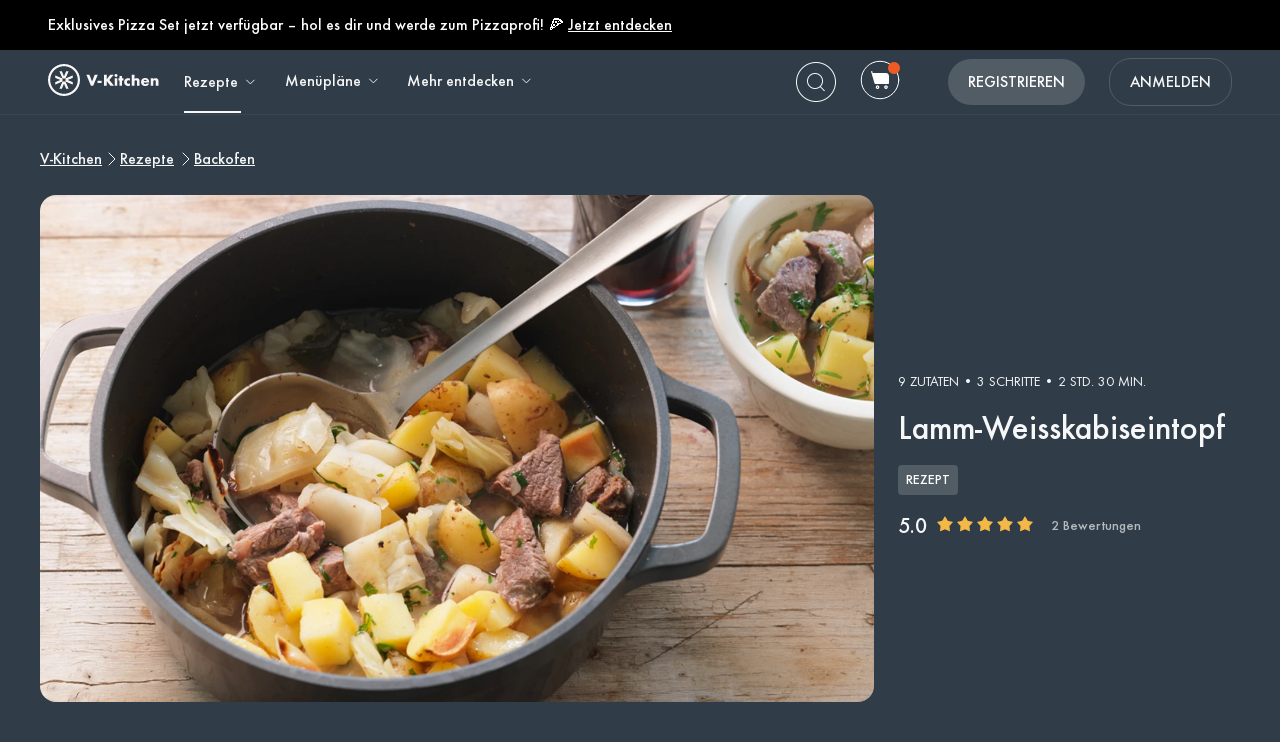

--- FILE ---
content_type: text/html; charset=utf-8
request_url: https://www.v-kitchen.ch/de/recipes/50773/lamm_weisskabiseintopf/
body_size: 62659
content:
<!DOCTYPE html><html class="vzug" lang="de"><head>
  <link rel="preload" href="https://www.v-kitchen.ch/static/css/fonts/Poppins-Regular-latin.9212f6f9860f.woff" as="font" type="font/woff" crossorigin="anonymous">
  <link rel="preload" href="https://www.v-kitchen.ch/static/css/fonts/Poppins-Light-latin.8d91ec1ca2d8.woff2" as="font" type="font/woff2" crossorigin="anonymous">
  <link rel="preload" href="https://www.v-kitchen.ch/static/css/fonts/Poppins-Bold-latin.25b0e113ca7c.woff2" as="font" type="font/woff2" crossorigin="anonymous">
  <link rel="preload" href="https://www.v-kitchen.ch/static/css/fonts/Poppins-ExtraBold-latin.af4d371a1027.woff2" as="font" type="font/woff2" crossorigin="anonymous">
  <link rel="preload" href="https://www.v-kitchen.ch/static/css/fonts/Montserrat-SemiBoldItalic.d41c0a341637.ttf" as="font" type="font/ttf" crossorigin="anonymous">
  <link rel="preload" href="https://www.v-kitchen.ch/static/css/fonts/Montserrat-MediumItalic.2e7c02a0a4a5.ttf" as="font" type="font/ttf" crossorigin="anonymous">
  <script src="https://www.v-kitchen.ch/static/js/jquery.min.c9f5aeeca3ad.js"></script>
  <meta charSet="utf-8"/><meta name="viewport" content="width=device-width, initial-scale=1"/><title>Lamm-Weisskabis-Eintopf | Deftiges Rezept für kalte Tage</title><meta property="og:title" content="Lamm-Weisskabis-Eintopf | Deftiges Rezept für kalte Tage"/><meta property="og:description" content="➤ Lamm-Weisskabis-Eintopf ▷ Mit zartem Lammfleisch und knackigem Weisskohl ✓ Perfekt für kühle Wintertage ✓ Eintopf für kalte Tage einfach zubereitet"/><meta property="og:type" content="article"/><meta property="og:image" content="https://www.v-kitchen.ch/recipe/410088f8-c37b-4095-8547-a89494fa7d69.jpg?d=1200x560"/><meta property="og:url" content="https://www.v-kitchen.ch/de/recipes/50773/lamm_weisskabiseintopf/"/><meta property="og:site_name" content="V-Kitchen"/><meta name="format-detection" content="telephone=no"/><meta property="title" content="Lamm-Weisskabis-Eintopf | Deftiges Rezept für kalte Tage"/><meta name="title" content="Lamm-Weisskabis-Eintopf | Deftiges Rezept für kalte Tage"/><meta property="description" content="➤ Lamm-Weisskabis-Eintopf ▷ Mit zartem Lammfleisch und knackigem Weisskohl ✓ Perfekt für kühle Wintertage ✓ Eintopf für kalte Tage einfach zubereitet"/><meta name="description" content="➤ Lamm-Weisskabis-Eintopf ▷ Mit zartem Lammfleisch und knackigem Weisskohl ✓ Perfekt für kühle Wintertage ✓ Eintopf für kalte Tage einfach zubereitet"/><meta name="keywords" content="Ohne Schalentiere,Milchfrei,Ohne Nüsse,Backofen,Eiweissreich,Glutenfrei,Familienfeier,Mittagessen,Abendessen,Frühling,Herbst,Lamm,Sommer,Hauptgericht,Schweizerisch,Winter,Seelennahrung,Einfach,Für das Wochenende,Ohne Soja,Getreidefrei,Ohne Erdnüsse,Ohne Fisch,Ohne Ei,Ohne Baumnüsse,Ballaststoffreich,Salzarm,Ohne Tomaten,Menüplan"/><meta name="robots" content="index,follow"/><link rel="canonical" href="https://www.v-kitchen.ch/de/recipes/57059/lamm_weisskabiseintopf/"/><script type="application/ld+json">{"@context":"https://schema.org/","@type":"Recipe","name":"Lamm-Weisskabiseintopf","image":"https://www.v-kitchen.ch/recipe/410088f8-c37b-4095-8547-a89494fa7d69.jpg","author":{"@type":"Person","name":"V-ZUG Gourmet Academy"},"datePublished":"2024-08-16T05:23:30.000Z","description":"Lamm-Weisskabiseintopf<br><br>\n<b>FOOD FACTS</b><br>\nVita Score &nbsp;&nbsp;&nbsp;&nbsp;&nbsp;&nbsp;😐 &nbsp; Durchschnittlich<br>\nKlima Score &nbsp;&nbsp;&nbsp;😐 &nbsp; 3270 g CO₂äq<br>\nWasserbilanz &nbsp;😀 &nbsp; 3.7 Liter","aggregateRating":{"@type":"AggregateRating","ratingValue":5,"bestRating":"5","worstRating":"0","ratingCount":2},"totalTime":"PT9000.0S","recipeYield":4,"recipeCuisine":["Swiss"],"recipeCategory":["Ohne Schalentiere","Milchfrei","Ohne Nüsse","Backofen","Eiweissreich","Glutenfrei","Familienfeier","Frühling","Herbst","Sommer","Hauptgericht","Winter","Seelennahrung","Einfach","Für das Wochenende","Ohne Soja","Getreidefrei","Ohne Erdnüsse","Ohne Fisch","Ohne Ei","Ohne Baumnüsse","Ballaststoffreich","Salzarm","Ohne Tomaten","Menüplan"],"recipeIngredient":["1 Liter Rinderbouillon","500 Gramm Lamm","500 Gramm Kartoffel","1 Kopf Weisskabis","1/2 Teelöffel Kümmel, ganz","1  Lorbeerblatt","wenig Salz","wenig Pfeffer, schwarz, gemahlen","1/2 Bund Petersilie, frisch"],"ingredients":["1 Liter Rinderbouillon","500 Gramm Lamm","500 Gramm Kartoffel","1 Kopf Weisskabis","1/2 Teelöffel Kümmel, ganz","1  Lorbeerblatt","wenig Salz","wenig Pfeffer, schwarz, gemahlen","1/2 Bund Petersilie, frisch"],"keywords":"Ohne Schalentiere,Milchfrei,Ohne Nüsse,Backofen,Eiweissreich,Glutenfrei,Familienfeier,Mittagessen,Abendessen,Frühling,Herbst,Lamm,Sommer,Hauptgericht,Schweizerisch,Winter,Seelennahrung,Einfach,Für das Wochenende,Ohne Soja,Getreidefrei,Ohne Erdnüsse,Ohne Fisch,Ohne Ei,Ohne Baumnüsse,Ballaststoffreich,Salzarm,Ohne Tomaten,Menüplan","nutrition":{"@type":"NutritionInformation","proteinContent":"7.7 g","sodiumContent":"182.4 mg","carbohydrateContent":"9.2 g","calories":"132 calories","fatContent":"7.4 g","saturatedFatContent":"3.2 g","cholesterolContent":"22.8 mg","fiberContent":"2.2 g","sugarContent":"2.1 g","unsaturatedFatContent":"3.6 g"},"recipeInstructions":[{"@type":"HowToStep","text":"Kartoffel (500 Gramm) schälen und in 2 cm grosse Würfel schneiden. Danach den Weisskabis (1 Kopf) in 3 cm grosse Würfel schneiden. Anschliessend Rinderbouillon (1 L) Lamm (500 Gramm), Kartoffeln, Kohl, Kümmel, ganz (1/2 Teelöffel) und Lorbeerblatt (1) in die Porzellanform geben und mit Salz (wenig) und Pfeffer, schwarz, gemahlen (wenig) würzen. Danach die Porzellanform auf den Gitterrost in den kalten Ofen zum Garen schieben."},{"@type":"HowToStep","text":"Das Ganze bei 160 °C Heissluft feucht für 2 Stunden garen."},{"@type":"HowToStep","text":"In der Zwischenzeit die Petersilie, frisch (1/2 Bund) fein hacken. Nach der Garzeit den Eintopf aus dem Ofen nehmen, die Petersilie darüberstreuen, verrühren und mit Salz (wenig) und Pfeffer, schwarz, gemahlen (wenig) abschmecken."}]}</script><link rel="preload" as="image" imageSrcSet="https://www.v-kitchen.ch/recipe/410088f8-c37b-4095-8547-a89494fa7d69.jpg?d=328x190 320w, https://www.v-kitchen.ch/recipe/410088f8-c37b-4095-8547-a89494fa7d69.jpg?d=375x375 375w, https://www.v-kitchen.ch/recipe/410088f8-c37b-4095-8547-a89494fa7d69.jpg?d=704x560 750w, https://www.v-kitchen.ch/recipe/410088f8-c37b-4095-8547-a89494fa7d69.jpg?d=1200x560 1200w, https://www.v-kitchen.ch/recipe/410088f8-c37b-4095-8547-a89494fa7d69.jpg?d=1408x1120 1440w, https://www.v-kitchen.ch/recipe/410088f8-c37b-4095-8547-a89494fa7d69.jpg?d=1408x1120 2400w" imageSizes="100vw" fetchpriority="high"/><meta name="next-head-count" content="19"/><link rel="preload" href="https://www.v-kitchen.ch/next-assets/_next/static/css/c5ff8ac07190a27d.css" as="style"/><link rel="stylesheet" href="https://www.v-kitchen.ch/next-assets/_next/static/css/c5ff8ac07190a27d.css" data-n-g=""/><link rel="preload" href="https://www.v-kitchen.ch/next-assets/_next/static/css/71da9e24beb389a8.css" as="style"/><link rel="stylesheet" href="https://www.v-kitchen.ch/next-assets/_next/static/css/71da9e24beb389a8.css" data-n-p=""/><noscript data-n-css=""></noscript><script defer="" nomodule="" src="https://www.v-kitchen.ch/next-assets/_next/static/chunks/polyfills-42372ed130431b0a.js"></script><script src="https://www.v-kitchen.ch/next-assets/_next/static/chunks/webpack-854a9dc36f8c0539.js" defer=""></script><script src="https://www.v-kitchen.ch/next-assets/_next/static/chunks/framework-856dbb57b8d88637.js" defer=""></script><script src="https://www.v-kitchen.ch/next-assets/_next/static/chunks/main-170b8c983fdcf34d.js" defer=""></script><script src="https://www.v-kitchen.ch/next-assets/_next/static/chunks/pages/_app-e8862a69c2308887.js" defer=""></script><script src="https://www.v-kitchen.ch/next-assets/_next/static/chunks/997-6c2c0ea2872c537f.js" defer=""></script><script src="https://www.v-kitchen.ch/next-assets/_next/static/chunks/724-3b1785d2ba884d5f.js" defer=""></script><script src="https://www.v-kitchen.ch/next-assets/_next/static/chunks/44-7b5a1c7e6254f159.js" defer=""></script><script src="https://www.v-kitchen.ch/next-assets/_next/static/chunks/377-a5c30234dc0c974c.js" defer=""></script><script src="https://www.v-kitchen.ch/next-assets/_next/static/chunks/737-503658609d9649c8.js" defer=""></script><script src="https://www.v-kitchen.ch/next-assets/_next/static/chunks/593-118d6c7e1f41408a.js" defer=""></script><script src="https://www.v-kitchen.ch/next-assets/_next/static/chunks/pages/recipes/%5Bid%5D-a61360b6e27caf07.js" defer=""></script><script src="https://www.v-kitchen.ch/next-assets/_next/static/kQ22_snCwb4p_Qrt7cfMC/_buildManifest.js" defer=""></script><script src="https://www.v-kitchen.ch/next-assets/_next/static/kQ22_snCwb4p_Qrt7cfMC/_ssgManifest.js" defer=""></script><style>.data-ant-cssinjs-cache-path{content:"";}</style>
  
<style amp-custom>
  
    



/* The following p_include "styles/theme/theme.css" will override these css var in some partner theme. */
:root {
    --error-color: #FF283F;
    --accent-color: #F4B846;
    --accent-hover-color: #F4B846D6;
    --accent-pressed-color: #F4B846A3;
    --premium-color: #007070;
    --premium-hover-color: #007070D6;
    --premium-pressed-color: #007070A3;

    --walmart-color: #3372C7;
    --walmart-hover-color: #437DCB;
    --walmart-pressed-color: #749FD9;
    --amazon-color: #7BAA40;
    --instacart-color: #43B02A;
    --amazon-marketplace-color: #ff9900;
    --kroger-color: #4471B7;
    --target-color: #CC0000;
    --rewe-color: #D11720;
    --whole-foods-color: #006F46;

    --ai-bg-color: #EBF0FD;
    --ai-color: #6841EA;

    --border: 1px solid var(--secondary-bg-color);
    --border-active: 1px solid var(--primary-text-color);
    --card-border: 1px solid var(--primary-text-color);

    --pill-bg-color: var(--primary-btn-color);

    --tip-radius: 8px;
    --label-radius: 4px;
    --button-radius: 32px;
    --grocery-card-radius: 8px 8px 16px 16px;
    --input-container-radius: 32px;

    --card-radius: 16px;
    --card-shadow: 0px 2px 16px rgba(0, 0, 0, 0.12);
    --card-shadow-hover: 0px 2px 16px rgba(0, 0, 0, 0.24);

    --grocery-swap-color: var(--walmart-color);
}

:root {
    --primary-btn-color: #515C65;
    --primary-btn-hover-color: #6D767E;
    --primary-btn-pressed-color: #899096;

    --primary-bg-color: #303D48;
    --primary-bg-hover-color: #515C65;
    --primary-bg-pressed-color: #727B83;

    --primary-text-color: #F7F7F8;
    --primary-text-hover-color: #E3E3E4;
    --primary-text-pressed-color: #CFCFD0;

    --primary-icon-color: #F7F7F8;
    --primary-icon-hover-color: #E3E3E4;
    --primary-icon-pressed-color: #CFCFD0;

    --primary-attach-text-color: #FFFFFF;
    --primary-attach-text-hover-color: #515C65;
    --primary-attach-text-pressed-color: #727B83;

    --primary-attach-icon-color: #303D48;
    --primary-attach-icon-hover-color: #515C65;
    --primary-attach-icon-pressed-color: #727B83;

    --primary-shadow-color: #00000099;

    --primary-label-color: #FFFFFF;
    --primary-label-hover-color: #EBEBEB;
    --primary-label-pressed-color: #D6D6D6;

    --secondary-header-color: #B4B9BD;
    --secondary-header-hover-color: #C0C4C8;
    --secondary-header-pressed-color: #CCCFD2;

    --secondary-inactive-color: #4A5259;
    --secondary-inactive-hover-color: #676E74;
    --secondary-inactive-pressed-color: #84898E;

    --secondary-placeholder-color: #3E464D;
    --secondary-placeholder-hover-color: #5D6469;
    --secondary-placeholder-pressed-color: #7C8186;

    --secondary-bg-color: #3A4752;
    --secondary-bg-hover-color: #5A646E;
    --secondary-bg-pressed-color: #798289;

    --tertiary-input-color: #49545E;
    --tertiary-input-hover-color: #666F78;
    --tertiary-input-pressed-color: #838B92;

    --tertiary-bg-color: #49545E;
    --tertiary-bg-hover-color: #666F78;
    --tertiary-bg-pressed-color: #838B92;

    --tertiary-black-overlay: rgba(0, 0, 0, 0.6);
    --tertiary-white-overlay: rgba(255, 255, 255, 0.6);

    --gradient-start-color: rgba(48, 61, 72, 0);

    --error-color: #F15A24;
    --error-hover-color: #F37447;
    --error-pressed-color: #F58F6A;

    --highlight-color: #000000;
    --highlight-hover-color: #292929;
    --highlight-pressed-color: #3D3D3D;

    --premium-color: #F7F7F8;
    --premium-hover-color: #E3E3E4;
    --premium-pressed-color: #CFCFD0;

    --accent-color: #F5A623;
    --accent-hover-color: #F7B446;
    --accent-pressed-color: #F8C269;

    --walmart-color: #096FD4;
    --walmart-hover-color: #3086DB;
    --walmart-pressed-color: #589DE2;

    --primary-font-family: "ZUGFutura-Medium", "Noto Sans SC", sans-serif;
    --secondary-font-family: "ZUGFutura-Book", monospace, sans-serif;

    --banner-font-size: 34px;
    --banner-line-height: 42px;
    --banner-font-weight: 500;

    --h1-font-size: 26px;
    --h1-line-height: 34px;
    --h1-font-weight: 500;

    --h2-font-size: 22px;
    --h2-line-height: 30px;
    --h2-font-weight: 500;

    --h3-font-size: 20px;
    --h3-line-height: 28px;
    --h3-font-weight: 500;

    --b1-font-size: 18px;
    --b1-line-height: 26px;
    --b1-font-weight: 500;

    --b2-font-size: 18px;
    --b2-line-height: 24px;
    --b2-font-weight: 400;

    --b3-font-size: 16px;
    --b3-line-height: 24px;
    --b3-font-weight: 500;

    --b4-font-size: 14px;
    --b4-line-height: 22px;
    --b4-font-weight: 500;

    --b5-font-size: 14px;
    --b5-line-height: 22px;
    --b5-font-weight: 400;

    --caption-font-size: 14px;
    --caption-line-height: 22px;
    --caption-font-weight: 400;

    --caption-content-font-size: 14px;
    --caption-content-line-height: 22px;
    --caption-content-font-weight: 400;

    --caption-button-font-size: 14px;
    --caption-button-line-height: 22px;
    --caption-button-font-weight: 400;

    --button-title-font-size: 16px;
    --button-title-line-height: 24px;
    --button-title-font-weight: 500;

    --border-active: 1px solid var(--primary-btn-color);
    --card-border: 1px solid var(--accent-color);

    --pill-bg-color: var(--accent-color);

    --submit-button-width: calc(100vw - 32px);

    --progress-bar-bg: var(--accent-color);
}

@media (min-width: 1220px) {
    :root {
        --banner-font-size: 48px;
        --banner-line-height: 56px;

        --h1-font-size: 34px;
        --h1-line-height: 42px;

        --h2-font-size: 26px;
        --h2-line-height: 34px;

        --h3-font-size: 22px;
        --h3-line-height: 30px;

        --b1-font-size: 20px;
        --b1-line-height: 28px;

        --b2-font-size: 18px;
        --b2-line-height: 28px;

        --b5-font-size: 12px;
        --b5-line-height: 22px;

        --submit-button-width: 390px;
    }
}
/* This is empty to allow override when using p_include template tag. */

html {
    scroll-behavior: smooth;
}

a {
    text-decoration: none;
    -webkit-tap-highlight-color: transparent;
}

h1, h2, h3, h4, h5 {
    margin: 0;
}

.noscroll {
    overflow: hidden;
}

amp-img.cover-img img {
    -o-object-fit: cover;
    object-fit: cover;
}

amp-img.fill-img img {
    -o-object-fit: contain;
    object-fit: contain;
}

.tap-transparent {
    -webkit-tap-highlight-color: transparent;
}

.underline {
    text-decoration: underline;
    text-decoration-color: var(--primary-text-color);
}

.nowrap {
    white-space: nowrap;
}

.width-100 {
    width: 100%;
}

.height-100 {
    height: 100%;
}

.margin-top-24 {
    margin-top: 24px
}

amp-img {
    -webkit-user-select: none;
    -moz-user-select: none;
    -ms-user-select: none;
    user-select: none;
}

.not-select {
    -webkit-user-select: none;
    -moz-user-select: none;
    -ms-user-select: none;
    user-select: none;
}

.flex {
    display: flex;
}

.inline-block {
    display: inline-block;
}

.fill {
    position: absolute;
    top: 0;
    left: 0;
    bottom: 0;
    right: 0;
}

.raw-fill-img {
    display: block;
    width: 0;
    height: 0;
    margin: auto;
    border: none;
    padding: 0;
    max-height: 100%;
    max-width: 100%;
    min-height: 100%;
    min-width: 100%;
    object-fit: cover;
}

.text-center {
    text-align: center;
}

.border-box {
    box-sizing: border-box;
}

.flex-column {
    flex-direction: column;
}

.flex-wrap {
    flex-wrap: wrap;
}

.flex-1 {
    flex: 1;
}

.pointer {
    cursor: pointer;
}

.justify-center {
    justify-content: center;
}

.justify-between {
    justify-content: space-between;
}

.justify-start {
    justify-content: flex-start;
}

.justify-end {
    justify-content: flex-end;
}

.align-center {
    align-items: center;
}

.align-start {
    align-items: flex-start;
}

.align-end {
    align-items: flex-end;
}

.flex-center {
    justify-content: center;
    align-items: center;
}

.hide {
    display: none;
}

.no-outline {
    outline: none;
}

.no-border {
    border: none;
}

.rel {
    position: relative;
}
.abs {
    position: absolute;
}
.sticky {
    position: sticky;
}
.abs-full {
    top: 0;
    bottom: 0;
    left: 0;
    right: 0;
}

input[type="text"] {
    -webkit-appearance: none;
}

input {
    overflow: visible;
}

amp-social-share {
    outline: none;
}

.amp-carousel-button {
    cursor: pointer;
}

.invisible {
    opacity: 0;
}

.hide-scroll-bar ::-webkit-scrollbar{
    display: none;
    -webkit-appearance: none;
    width: none;
    height: none;
}

.amp-img-container {
    position: relative;
    overflow: hidden;
}


@font-face {
    font-family: "ZUGFutura-Book";
    font-style: normal;
    font-display: swap;
    font-weight: 400;
    src: url(https://www.v-kitchen.ch/static/css/fonts/ZUGFutura-Book.445697a423e6.ttf) format("truetype");
}
@font-face {
    font-family: "ZUGFutura-Medium";
    font-style: normal;
    font-display: swap;
    font-weight: 500;
    src: url(https://www.v-kitchen.ch/static/css/fonts/ZUGFutura-Medium.c7271e7619de.ttf) format("truetype");
}

/* partnerize icon */
/* This two css can change icon color depend on primary icon color in partner's theme.css file */
/* It will only use for single color icons */
/* It will use drop-shadow to copy the icon and change its color, then move origin icon to top left and hide */
/* How to use */
/* 1. Add partnerize-icon-container in the icon's parent element class field */
/* 2. Add partnerize-icon in icon element class field */
/* 3. Add --icon-width: <icon-width>; and --icon-height: <icon-height>; in icon element style field */

.partnerize-icon-container {
    overflow: hidden;
}
.partnerize-icon {
    filter: drop-shadow(var(--icon-width) var(--icon-height) var(--primary-icon-color));
    transform: translateX(calc(0px - var(--icon-width))) translateY(calc(0px - var(--icon-height)));
}
/* This is use for only Safari */
/* Safari will hide the icon's shadow together when we hide the origin image */
/* So we make the border 1px bigger and move shadow back 1px in order to hide the origin image but keep its shadow */
/* 'will-change' will tell Safari the icon will have a chage by filter, so Safari can optimize on it */
/* use 'will-change' only necessary, it will take more resource to render a page */
_::-webkit-full-page-media, _:future, :root .partnerize-icon {
    filter: drop-shadow(calc(var(--icon-width) + 1px) calc(var(--icon-height) + 1px) var(--primary-icon-color));
    border-right: 1px solid transparent;
    border-bottom: 1px solid transparent;
    will-change: filter;
}

body {
    font-family: var(--primary-font-family);
    background-color: var(--primary-bg-color);
    color: var(--primary-text-color);
    margin: 0;
}

.button {
    text-decoration: none;
    -webkit-tap-highlight-color: transparent;
    -webkit-appearance: none;
    cursor: pointer;
    outline: none;
    -webkit-user-select: none;
    -moz-user-select: none;
    -ms-user-select: none;
    user-select: none;
    font-family: var(--primary-font-family);
}

.text-primary-color {
    color: var(--primary-text-color);
}

.bg-primary-color {
    background-color: var(--primary-bg-color);
}

.button-primary-color {
    background-color: var(--primary-btn-color);
}

.attach-text-primary-color {
    color: var(--primary-attach-text-color);
}

.error-color {
    color: var(--error-color);
}

.plus-color {
    color: var(--premium-color);
}

.bg-plus-color {
    background-color: var(--premium-color);
}

.secondary-color {
    color: var(--secondary-header-color);
}

.placeholder-color {
    color: var(--secondary-placeholder-color);
}

.bg-secondary-color {
    background-color: var(--secondary-bg-color);
}

.main-color {
    color: var(--primary-text-color);
}

.main-color.plus {
    color: var(--premium-color);
}

.bg-main-color {
    background-color: var(--primary-bg-color);
}

.bg-main-color.plus {
    background-color: var(--premium-color);
}

.box-container {
    width: 100%;
    margin: 0 auto;
    max-width: 1200px;
    min-width: 328px;
}

.font-banner {
    font-size: var(--banner-font-size);
    line-height: var(--banner-line-height);
    font-weight: var(--banner-font-weight);
}
.h1 {
    font-size: var(--h1-font-size);
    line-height: var(--h1-line-height);
    font-weight: var(--h1-font-weight);
}
.h2 {
    font-size: var(--h2-font-size);
    line-height: var(--h2-line-height);
    font-weight: var(--h2-font-weight);
}
.h3 {
    font-size: var(--h3-font-size);
    line-height: var(--h3-line-height);
    font-weight: var(--h3-font-weight);
}
.body-1 {
    font-size: var(--b1-font-size);
    line-height: var(--b1-line-height);
    font-weight: var(--b1-font-weight);
}
.body-2 {
    font-size: var(--b2-font-size);
    line-height: var(--b2-line-height);
    font-weight: var(--b2-font-weight);
}
.body-3 {
    font-size: var(--b3-font-size);
    line-height: var(--b3-line-height);
    font-weight: var(--b3-font-weight);
}
.body-4 {
    font-size: var(--b4-font-size);
    line-height: var(--b4-line-height);
    font-weight: var(--b4-font-weight);
}
.body-5 {
    font-size: var(--b5-font-size);
    line-height: var(--b5-line-height);
    font-weight: var(--b5-font-weight);
}
.caption-tag, .caption-content, .caption-button {
    font-family: var(--secondary-font-family);
}
.caption-tag {
    font-size: var(--caption-font-size);
    line-height: var(--caption-line-height);
    font-weight: var(--caption-font-weight);
}
.caption-content {
    font-size: var(--caption-content-font-size);
    line-height: var(--caption-content-line-height);
    font-weight: var(--caption-content-font-weight);
}
.caption-button {
    font-size: var(--caption-button-font-size);
    line-height: var(--caption-button-line-height);
    font-weight: var(--caption-button-font-weight);
}
.caption-tag {
    text-transform: uppercase;
}
.caption-button {
    text-transform: uppercase;
    text-decoration: underline;
}
.button-title {
    font-size: var(--button-title-font-size);
    line-height: var(--button-title-line-height);
    font-weight: var(--button-title-font-weight);
    text-transform: uppercase;
}

.sc-button {
    padding: 12px 32px;
    align-items: center;
    background-color: var(--primary-btn-color);
    border-radius: 22px;
    color: var(--primary-attach-text-color);
    font-size: var(--button-title-font-size);
    line-height: var(--button-title-line-height);
    font-weight: var(--button-title-font-weight);
    white-space: nowrap;
}

.wrapper {
    padding-left: 16px;
    padding-right: 16px;
}

.container {
    width: 100%;
    max-width: 1200px;
}
.primary-hover:hover {
    opacity: 0.76;
}
.primary-hover:active {
    opacity: 0.52;
}

.primary-bg-hover:hover {
    opacity: 0.84;
}
.primary-bg-hover:active {
    opacity: 0.64;
}

.primary-button {
    cursor: pointer;
    outline: none;
    border-radius: var(--button-radius);
    text-align: center;
    color: var(--primary-attach-text-color);
    background-color: var(--primary-btn-color);
}
.primary-button:hover {
    background-color: var(--primary-btn-hover-color);
}
.primary-button:active {
    background-color: var(--primary-btn-pressed-color);
}
.primary-button:disabled {
    background-color: var(--secondary-inactive-color);
    border: none;
}

.primary-icon-button {
    border-radius: 50px;
    padding: 8px;
    display: flex;
    justify-content: center;
    align-items: center;
}
.secondary-button {
    justify-content: center;
    align-items: center;
    border-radius: 22px;
    border: var(--border-active);
    color: var(--primary-text-color);
    background-color: var(--primary-bg-color);
}
.primary-icon-button:hover, .secondary-button:hover {
    background-color: var(--primary-bg-hover-color);
}
.primary-icon-button:active, .secondary-button:active {
    background-color: var(--primary-bg-pressed-color);
}

.highlight-button {
    justify-content: center;
    align-items: center;
    border-radius: 22px;
    background-color: #FFFFFF;
}
.highlight-button:hover {
    background-color: #FFFFFFC2;
}
.highlight-button:active {
    background-color: #FFFFFF85;
}

.walmart-button {
    border-radius: 22px;
    background-color: var(--walmart-color);
}
.walmart-button:hover {
    background-color: var(--walmart-hover-color);
}
.walmart-button:active {
    background-color: var(--walmart-pressed-color);
}

.hover-scale-card .hover-img, .hover-scale, .hover-translate-card {
    transition-duration: 0.3s;
}

.hover-scale-card .amp-img-container, .hover-scale-long-card .amp-img-container {
    mask-image: linear-gradient(white, black);
    -webkit-mask-image: -webkit-radial-gradient(white, black);
}

.hover-scale-long-card .hover-img {
    transition-duration: 1s;
}

.hover-scale-card:active .hover-img, .hover-scale-long-card:active .hover-img, .hover-scale:active {
    -webkit-transform: scale(1.2);
    transform: scale(1.2);
}

.hover-scale-card:hover .hover-img, .hover-scale-long-card:hover .hover-img, .hover-scale:hover {
    -webkit-transform: scale(1.2);
    transform: scale(1.2);
}

.hover-scale-card:focus .hover-img, .hover-scale-long-card:focus .hover-img, .hover-scale:focus {
    -webkit-transform: scale(1.2);
    transform: scale(1.2);
}

.hover-translate-card:active, .hover-translate-card:hover, .hover-translate-card:focus {
    transform: translateY(-4px);
    box-shadow: var(--card-shadow-hover);
}

@media (min-width: 730px) and (max-width: 1219px) {
    .wrapper {
        padding-left: 32px;
        padding-right: 32px;
    }
}

/* desktop only */
@media screen and (min-width: 1220px) {
    .wrapper {
        padding-left: 48px;
        padding-right: 48px;
    }
}

/* tablet and mobile */
@media screen and (max-width: 1219px) {
    .desktop-only {
        display: none;
    }
}

/* mobile only */
@media screen and (max-width: 729px) {
    .not-mobile-only {
        display: none;
    }
    .tablet-only {
        display: none;
    }
}

/* desktop only */
@media screen and (min-width: 1220px) {
    .not-desktop-only {
        display: none!important;
    }
    .tablet-only {
        display: none!important;
    }
}

/* desktop and tablet */
@media screen and (min-width: 730px) {
    .mobile-only {
        display: none;
    }
    .primary-icon-button:active, .secondary-button:active {
        background-color: var(--primary-bg-pressed-color);
    }
}

/* dummy legacy */
.black {
    color: black;
}

.white {
    color: white;
}

.light {
    font-weight: 300;
}

.bold {
    font-weight: bold;
}

.bolder {
    font-weight: 800;
}

[data-no-webview-link] > * {
	pointer-events: none;
}

.i-amphtml-carousel-scroll {
    scrollbar-width: none;
}
b {
    font-weight: bold;
}
.caption-tag {
    text-transform: capitalize;
}
.body-2, .body-5 {
    font-family: var(--secondary-font-family);
}


.banner-box {
    width: 593px;
    height: 335px;
    position: relative;
    background-color: var(--primary-bg-color);
    border-radius: 16px;
    box-sizing: border-box;
    padding: 48px 48px 24px 48px;
}

.banner-box .body-1 {
    text-decoration: underline;
    margin-top: 24px;
    margin-bottom: 24px;
    display: block;
}

#banner-picker-close {
    position: absolute;
    right: 24px;
    top: 24px;
}

@media (max-width: 729px) {
    .banner-box {
        height: 100vh;
        border-radius: 0;
        padding: 64px 24px 24px 32px;
    }
}


header {
    background-color: var(--primary-bg-color);
    position: sticky;
    z-index: 5;
    top: -50px;
    left: 0;
    right: 0;
    box-shadow: inset 0px -1px 0px var(--secondary-bg-color);
}

header.top-0 {
    top: 0;
}

nav.box-container {
    height: 64px;
}
.header-banner {
    height: 50px;
    background-color: black;
    color: white;
}

.header-banner a {
    text-decoration: underline;
    cursor: pointer;
    color: white;
}
.nav-logo {
    margin-right: 24px;
}

.nav-logo img {
    vertical-align: middle;
}
.navs a {
    color: var(--primary-text-color);
}
.nav-button {
    margin-right: 24px;
}
.nav-button .sub-arrow-down {
    margin-left: 4px;
    width: 16px;
    height: 16px;
}

.nav-search-button:hover, .nav-grocery-button:hover, .nav-save-button:hover {
    background-color: var(--primary-bg-hover-color);
    border-radius: 32px;
}

.nav-search-button:active, .nav-grocery-button:active, .nav-save-button:active {
    background-color: var(--primary-bg-pressed-color);
    border-radius: 32px;
}

.nav-item {
    height: 62px;
    border-bottom: 2px solid transparent;
    display: flex;
    align-items: center;
}
.nav-item:hover {
    color: var(--primary-text-hover-color);
}
.nav-item:active {
    color: var(--primary-text-pressed-color);
}
.nav-item.active {
    position: relative;
    border-bottom: 2px solid var(--primary-text-color);
}
.short-border.nav-item.active {
    border-bottom: unset;
}
.short-border.nav-item.active::after {
    content: "";
    position: absolute;
    left: 0;
    bottom: 0;
    width: calc(100% - 20px);
    height: 2px;
    background-color: var(--primary-text-color);
}

#category-sub-nav-wrap {
    position: absolute;
    display: block;
    left: 0;
    width: 100%;
    z-index: -1;
    overflow: hidden;
    box-shadow: 0px 10px 70px 0px #00000026;
    max-height: 0px;
    -webkit-transition: max-height 0.1s;
    transition: max-height 0.1s;
    border-radius: 0px 0px 16px 16px;
    background-color: var(--primary-bg-color);
}

#nav-recipe:hover + #category-sub-nav-wrap {
    max-height: 464px;
    -webkit-transition: all 0.1s;
    transition: all 0.1s;
}

#category-sub-nav {
    padding-top: 24px;
    padding-bottom: 24px;
    background-color: var(--primary-bg-color);
}

#category-sub-nav .category-column {
    display: flex;
    flex-direction: column;
    width: 164px;
    border-left: 1px solid var(--secondary-bg-color);
    padding-left: 16px;
}

#category-sub-nav .category-column:nth-child(1) {
    border: none;
    padding-left: 0;
}


#category-sub-nav .category-title {
    margin-bottom: 16px;
}

#category-sub-nav .tag {
    margin-bottom: 8px;
    color: var(--secondary-header-color);
}

#category-sub-nav .tag:hover {
    opacity: 0.76;
    text-decoration: underline;
}
#category-sub-nav .tag:active {
    opacity: 0.52;
    text-decoration: underline;
}

#desktop-sub-nav {
    position: absolute;
    top: 64px;
    z-index: 3;
    opacity: 1;
    pointer-events: none;
    overflow: hidden;
    background-color: var(--primary-bg-color);
    max-height: 0;
    -webkit-transition: all 0.1s;
    transition: all 0.1s;
    flex-direction: column;
    margin-left: -16px;
    box-shadow: 0px 12px 20px rgba(0, 0, 0, 0.15);
    border-bottom-left-radius: 16px;
    border-bottom-right-radius: 16px;
}
#desktop-sub-nav:hover, #desktop-sub-nav:focus-within, #nav-explore:hover ~ #desktop-sub-nav, #nav-meal-plans:hover ~ #desktop-sub-nav {
    opacity: 1;
    max-height: 220px;
    pointer-events: all;
    -webkit-transition: all 0.1s;
    transition: all 0.1s;
}
#desktop-sub-nav:hover a, #desktop-sub-nav:focus-within a, #nav-explore:hover ~ #desktop-sub-nav a, #nav-meal-plans:hover ~ #desktop-sub-nav a {
    opacity: 1;
}

#desktop-sub-nav a:active{
    color:  var(--primary-text-pressed-color);
    text-decoration: underline;
}

#desktop-sub-nav a {
    opacity: 0;
    -webkit-transition: opacity 0.1s;
    transition: opacity 0.1s;
    white-space: nowrap;
    display: block;
    padding-top: 8px;
    padding-bottom: 8px;
}
#desktop-sub-nav a[amp-access][amp-access-hide] {
    display: none;
}
#desktop-sub-nav a:first-child {
    margin-top: 16px;
}
#desktop-sub-nav a:last-child {
    margin-bottom: 16px;
}
#desktop-sub-nav .button {
    box-sizing: border-box;
    color: var(--primary-text-color);
    padding-left: 24px;
    padding-right: 24px;
    width: 100%;
    text-align: start;
}
.nav-download {
    padding: 11px 20px;
}
.nav-download.signin, .nav-download.signup{
    margin-left: 24px;
}
.button-group .app-download:active{
    background-color: var(--primary-bg-pressed-color);
}
.button-group .app-download:hover{
    background-color: var(--primary-bg-hover-color);
}
.nav-right {
    margin-left: 36px;
}
.nav-right .nav-search-button .img-container, .nav-search-button .img-container img {
    width: 40px;
    height: 40px;
}
.my-pantry-section-title {
    border: none;
}
.title.my-pantry-section-card {
    margin-top: 0;
}

#hamburger {
    width: 24px;
    height: 24px;
    padding: 3px;
    margin-right: 14px;
    box-sizing: border-box;
}

#hamburger .line {
    position: relative;
    width: 18px;
    height: 1px;
    background-color: var(--primary-text-color);
    transform: rotate(0deg);
    transition: .3s ease-in-out;
}
#hamburger .line:nth-child(2) {
    margin: 7px 0;
}

#hamburger div:nth-child(1) {
    transform-origin: left center;
}

#hamburger div:nth-child(2) {
    transform-origin: left center;
}

#hamburger div:nth-child(3) {
    transform-origin: left center;
}
#hamburger.close .line {
    width: 23px;
}
#hamburger.close div:nth-child(1) {
    transform: rotate(45deg);
}

#hamburger.close div:nth-child(2) {
    width: 0%;
    opacity: 0;
    transition: .1s;
}

#hamburger.close div:nth-child(3) {
    transform: rotate(-45deg);
}

#mobile-menu {
    position: fixed;
    z-index: 99;
    top: 64px;
    height: auto;
    left: 0;
    right: 0;
    bottom: 0;
    background-color: var(--primary-bg-color);
    overflow: scroll;
}

.button-group {
    display: flex;
    width: 100%;
}

#mobile-menu .button-group a {
    width: 100%;
    justify-content: center;
    padding-top: 13px;
    padding-bottom: 13px;
    text-align: center;
    border-radius: 22px;
}


#mobile-menu .signin:active {
    background-color: var(--primary-bg-pressed-color);
    opacity: 1;
    text-decoration: none;
}
#mobile-menu .signup:active {
    background-color: var(--primary-btn-pressed-color);
    opacity: 1;
    text-decoration: none;
}
#mobile-menu .signin:hover {
    background-color: var(--primary-bg-hover-color);
    opacity: 1;
    text-decoration: none;
}
#mobile-menu .signup:hover {
    background-color: var(--primary-btn-hover-color);
    opacity: 1;
    text-decoration: none;
}
#mobile-menu .business-arrow {
    margin-left: 6px;
}

.mobile-sub-navs {
    margin-bottom: 48px;
    padding-bottom: 48px;
}
.mobile-sub-navs.no-border {
    border-bottom: none;
}

.mobile-sub-navs section a {
    color: var(--secondary-header-color);
}

.mobile-sub-navs a {
    color: var(--primary-text-color);
    margin-top: 16px;
}

.mobile-sub-navs a:active {
    color: var(--primary-text-pressed-color);
    text-decoration: underline;
}

.mobile-sub-navs a.error-color {
    color: var(--error-color);
}
.mobile-sub-navs a.error-color:active {
    color: var(--error-color);
    opacity: 0.52;
}

#desktop-account-menu .error-color:hover {
    color: var(--error-color);
    opacity: 0.76;
}
#desktop-account-menu .error-color:active {
    color: var(--error-color);
    opacity: 0.52;
}

.mobile-sub-navs .accordion .title {
    background-color: transparent;
    border: none;
}
.mobile-sub-navs .sticky-button{
    position: fixed;
    bottom: 0;
    height: 90px;
    width: calc(100% - 32px);
    z-index: 9;
}

.nav-arrow-up {
    width: 8px;
    height: 8px;
    margin-right: -20px;
    border-top: var(--border-active);
    border-right: var(--border-active);
    margin-top: 8px;
    transform: rotate(-45deg);
}

.nav-arrow-down {
    width: 8px;
    height: 8px;
    margin-right: -20px;
    border-top: var(--border-active);
    border-right: var(--border-active);
    transform: rotate(135deg);
}
.accordion .nav-click-item {
    display: block;
}
.accordion .nav-click-item[amp-access][amp-access-hide] {
    display: none;
}

.nav-arrow-right {
    width: 8px;
    height: 8px;
    border-top: var(--border-active);
    border-right: var(--border-active);
    transform: rotate(45deg);
}

.mobile-sub-navs .category-column {
    padding-top: 16px;
    padding-bottom: 16px;
}

.category-list {
    display: flex;
    flex-wrap: wrap;
}

.mobile-sub-navs .category-column .tag {
    margin-top: 12px;
    width: 50%;
}

.sub-nav-social {
    margin-top: 72px;
}

.sub-nav-language {
    margin-top: 72px;
}

.sub-nav-social a {
    display: block;
    margin-left: 12px;
    margin-right: 12px;
}

.sub-nav-social .social-group {
    margin-top: 24px;
}

.sub-nav-language .language-group {
    margin-top: 24px;
}

.sub-nav-language a {
    color: var(--primary-text-color);
}

.sub-nav-language .vertical-divider {
    height: 16px;
    width: 1px;
    background-color: var(--primary-icon-color);
    margin-left: 16px;
    margin-right: 16px;
}

nav .user-avatar-container {
    width: 38px;
    height: 38px;
    border-radius: 22px;
    border: var(--border);
    overflow: hidden;
}

nav .avatar-box {
    width: 40px;
    height: 40px;
    display: flex;
    justify-content: center;
    align-items: center;
    margin-left: 24px;
    padding-top: 12px;
    padding-bottom: 12px;
    box-sizing: content-box;
}

#desktop-account-menu {
    position: absolute;
    top: 64px;
    z-index: 3;
    opacity: 1;
    pointer-events: none;
    overflow: hidden;
    background-color: var(--primary-bg-color);
    max-height: 0;
    transition: all 0.2s linear;
    -webkit-transition: all 0.2s linear;
    box-shadow: 0px 12px 20px rgba(0, 0, 0, 0.15);
    border-bottom-left-radius: 16px;
    border-bottom-right-radius: 16px;
    width: 210px;
    margin-left: -80px;
}

#desktop-account-menu .account-menu-grid {
    padding-top: 8px;
    padding-bottom: 8px;
}

#desktop-account-menu .account-menu-grid:last-child {
    border-top: var(--border);
}

#desktop-account-menu:hover {
    opacity: 1;
    max-height: 267px;
    pointer-events: all;
    transition: all 0.2s linear;
    -webkit-transition: all 0.2s linear;
}

#desktop-account-menu:hover a {
    opacity: 1;
}

#desktop-account-menu a:active{
    color:  var(--primary-text-pressed-color);
    text-decoration: underline;
}

#desktop-account-menu:focus-within a {
    opacity: 1;
}

#desktop-avatar-box:hover ~ #desktop-account-menu a {
    opacity: 1;
}

#desktop-avatar-box:hover ~ #desktop-account-menu {
    opacity: 1;
    max-height: 267px;
    pointer-events: all;
    transition: all 0.2s linear;
    -webkit-transition: all 0.2s linear;
}

#desktop-account-menu:focus-within {
    opacity: 1;
    max-height: 267px;
    pointer-events: all;
    transition: all 0.2s linear;
    -webkit-transition: all 0.2s linear;
}

#desktop-account-menu a {
    opacity: 0;
    -webkit-transition: opacity 0.1s;
    transition: opacity 0.1s;
    padding: 8px 16px;
    display: block;
    white-space: nowrap;
}
.nav-search-button {
    margin-right: 24px;
}
.nav-save-button {
    margin-right: 24px;
}
#grocery-list-nav {
    width: 40px;
    height: 40px;
    box-sizing: border-box;
}

#grocery-list-placeholder {
    margin-left: 24px;
}

.cart-indicator {
    position: absolute;
    background-color: var(--error-color);
    width: 12px;
    height: 12px;
    border-radius: 100px;
    top: 0px;
    right: 0px;
}

.cart-indicator[hide] {
    display: none;
}

#header-nav {
    background-color: var(--primary-bg-color);
    border-bottom: solid 1px var(--secondary-bg-color);
}

#header-nav.fixed {
    position: fixed;
    top: 0;
    left: 0;
    right: 0;
    background-color: var(--primary-bg-color);
}

.nav-card:active {
    opacity: 0.7;
}
.mobile-sub-navs .nav-card:active {
    opacity: 1;
}
.mobile-sub-navs .recipe-shadow-section {
    border-radius: 16px;
}

#desktop-sub-nav a:hover, #desktop-account-menu a:hover {
    opacity: 0.76;
    text-decoration: underline;
}
#category-sub-nav-wrap:hover {
    max-height: 464px;
}
.mobile-sub-navs .nav-card {
    position: relative;
    width: 100%;
    border-radius: var(--card-radius);
    box-shadow: var(--card-shadow);
    overflow: hidden;
}
.sunsetfoods.mobile-sub-navs .nav-card {
    box-shadow: none;
    background-color: var(--secondary-bg-color);
}
.nav-card .title {
    position: absolute;
    top: calc(50% - var(--h2-line-height) / 2);
    left: 16px;
    z-index: 2;
    color: var(--primary-text-color);
}
.sunsetfoods .nav-card .title {
    top: calc(50% - 16px);
}

.nav-card-no-amp {
    display: flex;
    aspect-ratio: 342 / 82;
}
.nav-card-no-amp img {
    width: 100%;
}
.mobile-sub-navs amp-accordion .i-amphtml-accordion-header {
    padding-right: 0;
}

@media screen and (min-width: 1220px){
    .nav-logo {
        margin-bottom: 4px;
    }
    .view-all-tags.caption-button {
        color: var(--secondary-header-color);
    }
    .view-all-recipes {
        display: flex;
        justify-content: center;
        margin-top: 48px;
        height: 24px;
    }
    .view-all-tags-wrapper {
        margin-top: 8px;
        display: flex;
        align-items: center;
    }
    .view-all-tags-wrapper a{
        margin-top: unset;
    }
    .view-all-tags-wrapper .view-all-arrow {
        width: 16px;
        height: 16px;
    }
    /* fix button width to reduce CLS */
    .nav-button #nav-recipe {
        min-width: 76.5px;
    }
    .nav-button #nav-meal-plans {
        min-width: 98px;
    }
    .nav-button #my-pantry {
        min-width: 73px;
    }
    .nav-button #nav-explore {
        min-width: 113px;
    }
}

@media screen and (max-width: 1219px) {
    .nav-right .nav-search-button .img-container, .nav-search-button .img-container img {
        width: 32px;
        height: 32px;
    }
    #grocery-list-nav {
        width: 32px;
        height: 32px;
    }
    .nav-search-button {
        margin-right: 16px;
        width: 32px;
        height: 32px;
    }
    .nav-save-button {
        margin-right: 16px;
    }
    #mobile-menu .signup {
        color: var(--primary-attach-text-color);
        flex: 2;
        margin-top: unset;
        box-shadow: 0px 2px 16px 0px #0000001F;
    }
    #mobile-menu .signin {
        flex: 1;
        margin-left: 16px;
        margin-top: unset;
        box-shadow: 0px 2px 16px 0px #0000001F;
        color: var(--primary-btn-color);
    }
    .mobile-sub-navs .download {
        flex: 4;
        margin-left: 16px;
        margin-top: unset;
        box-shadow: 0px 2px 16px 0px #0000001F;
    }
    #mobile-menu .border {
        border: 1px solid var(--primary-btn-color);
    }
    .view-all-tags{
        display: flex;
        margin-top: 24px;
        margin-top: unset;
    }
    .view-all-tags .view-all-arrow {
        width: 16px;
        height: 16px;
    }
    .mobile-sub-navs .view-all-recipes-row {
        margin-top: 8px;
        margin-bottom: 24px;
        display: flex;
        justify-content: center;
    }
    .mobile-sub-navs .view-all-recipes {
        margin-right: 8px;
    }
    .view-all-tags.caption-button {
        color: var(--secondary-header-color);
    }
    amp-accordion>section:not(:last-child) {
        margin-bottom: 16px;
    }
    .explore-more-accordion {
        margin-top: 16px;
    }
}

@media screen and (max-width: 729px) {
    .nav-logo {
        margin-right: 0px;
        margin-bottom: 0px;
    }
    header {
        top: -73px;
    }
    .header-banner {
        height: 73px;
    }
    .nav-search-button {
        margin-right: 16px;
    }
    .nav-save-button {
        margin-right: 16px;
    }
    #grocery-list-nav, .nav-search-button {
        width: 25px;
        height: 25px;
    }
    #grocery-list-placeholder {
        margin-left: 16px;
    }
    .cart-indicator {
        width: 9px;
        height: 9px;
    }
    #cart-script {
        height: 48px;
    }
    nav.box-container {
        height: 48px;
    }
    nav .user-avatar-container {
        width: 28px;
        height: 28px;
    }
    #mobile-menu {
        top: 48px;
        padding-top: 24px;
    }
    .nav-download {
        padding: 6px 14px;
        font-size: 12px;
        white-space: nowrap;
        background-color: var(--primary-btn-color);
        border-radius: 16px;
        color: var(--primary-attach-text-color);
    }
    .nav-right .nav-search-button .img-container, .nav-search-button .img-container img {
        width: 25px;
        height: 25px;
    }
    .nav-search-button:active, .nav-grocery-button:active, .nav-save-button:active {
        background-color: var(--primary-bg-pressed-color);
        border-radius: 32px;
        outline: var(--primary-bg-pressed-color) solid 6px;
    }
    .nav-search-button:hover, .nav-grocery-button:hover, .nav-save-button:hover {
        background-color: var(--primary-bg-hover-color);
        border-radius: 32px;
        outline: var(--primary-bg-hover-color) solid 6px;
    }
    #hamburger .mid-line {
        margin: 6px 0;
    }
    #hamburger .line {
        width: 18px;
    }
    .mobile-sub-navs section a:not(.my-pantry-section-card) {
        text-align: start;
        margin-top: 24px;
    }
    .mobile-sub-navs-separator {
        margin-top: 24px;
    }
    .mobile-sub-navs {
        padding-bottom: 24px;
        margin-bottom: 24px;
    }
    .sub-nav-social {
        margin-top: 48px;
    }
    .sub-nav-language {
        margin-top: 48px;
    }
    .sub-nav-social .social-group {
        margin-top: 16px;
    }

    .sub-nav-language .language-group {
        margin-top: 16px;
    }
}

.mobile-sub-navs a.big-item {
    margin-top: 48px;
}

/* This empty base file is needed because we use partner include in template */

footer {
    background: var(--primary-icon-color);
    padding-top: 72px;
    padding-bottom: 24px;
    color: white;
}

footer .container {
    margin: 0 auto;
}

footer .social {
    margin-top: 48px;
}

.desktop-only.social a {
    display: block;
    margin-right: 16px;
}

.not-desktop-only.social a {
    display: block;
    margin-right: 24px;
}

footer .store {
    margin-top: 48px;
}

.desktop-only.newsletter {
    margin-top: 48px;
}

.footer-legal {
    margin-top: 70px;
}

footer .store .android-link {
    margin-right: 24px;
}

.footer-form .form-title {
    margin-bottom: 16px;
}

.footer-form .submit-button {
    padding: 13px 25px;
}

.footer-form .form-content-box {
    -webkit-box-align: center;
    align-items: center;
}

.footer-form .privacy-policy {
    margin-top: 8px;
}

.footer-form a {
    text-decoration: underline;
}

.footer-directory a {
    color: white;
    white-space: nowrap;
}

.footer-directory a:hover {
    opacity: 0.76;
    text-decoration: underline;
}

.footer-directory a:active {
    opacity: 0.52;
}

.arrow-top {
    display: inline-block;
    width: 7px;
    height: 7px;
    border-top: 1px solid white;
    border-right: 1px solid white;
    -webkit-transform: rotate(-45deg);
    transform: rotate(-45deg);
}

.arrow-down {
    display: inline-block;
    width: 7px;
    height: 7px;
    border-top: 1px solid white;
    border-right: 1px solid white;
    -webkit-transform: rotate(135deg);
    transform: rotate(135deg);
}

.footer-accordion {
    margin-left: -16px;
    margin-right: -16px;
}

.footer-section-header {
    padding-top: 12px;
    padding-bottom: 12px;
    padding-left: 16px;
    padding-right: 16px;
    background-color: var(--primary-icon-color);
}

.footer-accordion-content-container {
    background-color: var(--primary-text-pressed-color);
    padding-left: 16px;
    padding-right: 16px;
    padding-top: 4px;
    padding-bottom: 4px;
}

.footer-accordion-content-container .footer-link {
    padding-top: 12px;
    padding-bottom: 12px;
}

footer .directory-column {
    white-space: nowrap;
}

.form-content-box .privacy-policy a {
    color: var(--secondary-header-color);
    text-decoration: underline;
}

@media screen and (max-width: 1219px) {
    .footer-content {
        -webkit-box-orient: vertical;
        -webkit-box-direction: normal;
        flex-direction: column;
    }
}

@media screen and (max-width: 729px) {
    footer {
        padding-top: 48px;
        padding-bottom: 24px;
    }
    .footer-legal {
        margin-top: 48px;
    }
    footer .not-desktop-only.social a {
        margin-left: 12px;
        margin-right: 12px;
    }
    .social-store-newsletter {
        -webkit-box-orient: vertical;
        -webkit-box-direction: normal;
        flex-direction: column;
        -webkit-box-align: center;
        align-items: center;
    }
    .footer-form .form-content-box {
        margin-top: 48px;
    }
    .footer-form .form-input-content {
        -webkit-box-orient: vertical;
        -webkit-box-direction: normal;
        flex-direction: column;
    }
    .footer-form .form-input-content .submit-button {
        margin-top: 16px;
    }
    footer .social {
        justify-content: space-around;
    }
}

@media (min-width: 730px) and (max-width: 1219px) {
    .footer-legal {
        margin-top: 72px;
    }
    .social-store-newsletter {
        -webkit-box-align: end;
        align-items: flex-end;
        -webkit-box-pack: justify;
        justify-content: space-between;
    }
    .footer-form .submit-button {
        margin-left: 16px;
    }
    .footer-form .form-content-box {
        -webkit-box-align: start;
        align-items: flex-start;
    }
    .footer-directory {
        margin-top: 48px;
        justify-content: space-between;
    }
    footer .directory-column:last-child {
        margin-right: 0;
    }
    .footer-directory a {
        margin-top: 24px;
    }
    footer .social {
        margin-top: 72px;
    }
}

@media screen and (min-width: 1220px) {
    .footer-form .submit-button {
        margin-left: 16px;
    }
    .footer-directory {
        margin-left: 120px;
    }
    footer .directory-column {
        margin-right: 120px;
    }
    footer .directory-column:last-child {
        margin-right: 0;
    }
    .footer-directory a {
        margin-top: 24px;
    }
    .footer-form .form-content-box {
        -webkit-box-align: start;
        align-items: flex-start;
    }
}

.footer-legal {
    border-top: 0.5px solid #757575;
    padding-top: 24px;
    justify-content: space-between;
    -webkit-box-pack: center;
    -ms-flex-pack: center;
}

.legal-group a {
    color: white;
}

.language-label {
    margin-left: 4px;
    margin-right: 4px;
}

#footer-language-switch {
    background-color: white;
    padding: 16px 11px;
    z-index: 3;
    position: absolute;
    top: -72px;
    white-space: nowrap;
}

#footer-language-switch a:first-child {
    margin-bottom: 8px;
}

@media (min-width: 730px) and (max-width: 1219px) {
    .language-group {
        margin-left: auto;
    }
    .legal-group .link-container {
        margin-left: 16px;
    }
    .legal-group .link-container:first-child {
        margin-left: 0;
    }
}

@media screen and (max-width: 729px) {
    .language-label {
        margin-left: 8px;
        margin-right: 8px;
    }
    .legal-content {
        -webkit-box-orient: vertical;
        -webkit-box-direction: normal;
        -ms-flex-direction: column;
        flex-direction: column;
    }
    .legal-group {
        -ms-flex-wrap: wrap;
        flex-wrap: wrap;
    }
    .icp {
        margin-bottom: 16px;
        text-align: center;
    }
    .legal-group .link-container {
        width: calc(50vw - 16px);
        margin-bottom: 16px;
        text-align: center;
    }
    .copyright {
        text-align: center;
    }
}

@media screen and (max-width: 1219px) {
    .footer-legal {
        -webkit-box-orient: vertical;
        -webkit-box-direction: reverse;
        -ms-flex-direction: column-reverse;
        flex-direction: column-reverse;
    }
    .copyright {
        margin-top: 24px;
    }
}

@media screen and (min-width: 1220px) {
    .legal-group .link-container {
        margin-left: 16px;
    }
    .footer-legal .language-group {
        margin-left: 24px;
    }
}

.hint {
    margin-top: 16px;
    text-align: center;
}
.error {
    color: var(--error-color);
  }

.hint-container {
    height: 50px;
}
.hint-container .hint {
    text-transform: none;
}

.styled-input {
    font-family: var(--primary-font-family);
    box-sizing: border-box;
    margin: 0;
    list-style: none;
    position: relative;
    width: 224px;
    padding: 13px 24px;
    color: var(--secondary-header-color);
    background-color: var(--tertiary-input-color);
    border-radius: 32px;
    -webkit-transition: all 0.3s;
    transition: all 0.3s;
}
.styled-input::-webkit-input-placeholder,
.styled-input:-ms-input-placeholder,
.styled-input::-moz-placeholder,
.styled-input::placeholder,
.styled-input::-ms-input-placeholder {
    color: var(--secondary-header-color);
}

@media (min-width: 730px) and (max-width: 1219px) {
    .hint-container {
        position: absolute;
        bottom: -50px;
    }
}

footer {
    box-shadow: inset 0px 1px 0px #515C65;
    background-color: var(--primary-bg-color);
    color: var(--primary-text-color)
}
.footer-section-header {
    background-color: var(--primary-bg-color);
}
footer .submit-button {
    color: var(--secondary-placeholder-color);
}
footer .form-input-content .styled-input {
    background-color: var(--tertiary-input-color);
}
footer .form-input-content .styled-input::-webkit-input-placeholder {
    /* vzug theme do not have this color, will update in future */
    color: #E0E0E0;
}
footer .footer-accordion-content-container {
    background-color: var(--secondary-bg-color);
}
.footer-directory a {
    color: var(--primary-text-color);
}
footer .footer-legal {
    -ms-flex-direction: row-reverse;
    flex-direction: row-reverse;
}
footer .privacy-policy {
    font-family: var(--secondary-font-family);
}
.sub-nav-social .social-group {
    justify-content: space-evenly;
}
.i-amphtml-loader-background {
    background-color: var(--primary-bg-color);
}
@media screen and (max-width: 729px) {
    .mobile-sub-navs a.tag {
        color: var(--secondary-header-color)!important;
    }
    footer .social {
        justify-content: center;
    }
    footer .footer-legal {
        margin-top: 0;
    }
}
@media screen and (max-width: 1219px) {
    footer .footer-legal {
        -ms-flex-direction: column-reverse;
        flex-direction: column-reverse;
    }
    footer .copyright {
        margin-top: 24px;
    }
    footer .legal-content {
        margin-top: 0px;
    }
    .powered-by {
        margin-top: 72px;
        margin-bottom: 132px;
    }
}

#notification {
    width: 100vw;
    height: 100vh;
    background-color: rgba(0, 0, 0, 0.6);
}
#notification .cookie-policy-link {
    display: inline-block;
    color: var(--primary-text-color);
    text-decoration: underline;
    cursor: pointer;
}
#notification .notification-box,
#cookie-policy-popup {
    position: fixed;
    top: 50%;
    left: 50%;
    transform: translate(-50%,-50%);
    background-color: var(--primary-bg-color);
    padding: 24px;
    border-radius: 16px;
}
#notification .notification-box .title {
    margin-bottom: 16px;
}
#notification .notification-box .button-container {
    margin-top: 24px;
    justify-content: flex-end;
}
#notification .reject-button {
    color: var(--primary-attach-text-color);
    cursor: pointer;
}
#notification .accept-button {
    color: var(--primary-btn-color);
    background-color: var(--primary-label-color);
    border-radius: 22px;
    padding: 8px 24px;
    cursor: pointer;
    text-decoration: none;
    margin-left: 24px;
}

#cookie-policy-popup {
    z-index: 10;
    height: 85%;
    overflow: hidden;
}
.cookie-policy-content{
    overflow-y: scroll;
    overscroll-behavior: contain;
    -ms-scroll-chaining: contain;
    height: 100%;
}
.cookie-policy-content::-webkit-scrollbar {
    -webkit-appearance: none;
    width: 4px;
}
.cookie-policy-content::-webkit-scrollbar-thumb {
    border-radius: 48px;
    background-color: #4A5259;
}
.cookie-policy-title {
    top: 0;
    position: fixed;
    width: calc(100% - 48px);
    background-color: var(--primary-bg-color);
    padding-top: 16px;
    padding-bottom: 16px;
    justify-content: space-between;
}
.cookie-policy-body {
    margin-top: 48px;
}
.cookie-policy-body a {
    color: var(--primary-text-color);
    text-decoration: underline;
}
.cookie-type-title {
    font-family: var(--primary-font-family);
    text-decoration: none;
}
.cookie-policy-paragraph-one {
    margin-top: 0;
}

@media (min-width: 730px) and (max-width: 1219px) {
    #notification .notification-box,
    #cookie-policy-popup {
        left: 0;
        transform: translate(0,-50%);
        margin: 0 32px;
    }
}
@media screen and (max-width: 729px) {
    .cookie-policy-title {
        width: calc(100% - 32px);
    }
    #notification .notification-box {
        left: 0;
        transform: translate(0,-50%);
        margin: 0 16px;
        padding: 24px 16px;
    }
    #notification .notification-box .button-container {
        margin-top: 16px;
    }

    #cookie-policy-popup {
        top: 0;
        left: 0;
        transform: unset;
        padding: 16px;
        height: 100%;
        border-radius: 0;
    }
}

#app-download {
    background-color: black;
}

#app-download .notification-box {
    padding: 18px 36px 18px 16px;
    color: white;
    position: relative;
}

#app-download .close-notification {
    position: absolute;
    top: 8px;
    right: 8px;
    width: 20px;
    height: 20px;
}

#app-download .download-link {
    background-color: white;
    color: black;
    white-space: nowrap;
    padding: 8px 16px;
    border-radius: 20px;
    margin-left: 16px;
}

#app-download .banner-title {
    margin-bottom: 4px;
}

@media screen and (min-width: 730px) {
    #app-download .notification-box {
        padding: 24px 64px 24px 24px;
    }
    #app-download .close-notification {
        width: 32px;
        height: 32px;
    }
}



*[data-hero] {
  width: 100%;
  height: 100%;
}


.amp-carousel-button-prev {
    background-image: url(https://www.v-kitchen.ch/static/images/vzug_previous.c6821ad14f5c.svg);
}

.amp-carousel-button-next {
    background-image: url(https://www.v-kitchen.ch/static/images/vzug_next.1223d07ba130.svg);
}

.load-more-button-container {
    text-align: center;
}
.load-more-button-container button {
    font-family: var(--primary-font-family);
    padding: 13px 32px;
    border: none;
}

  

  
#header-nav img[alt="logo"] {
    width: 126px;
    height: 24px;
}
#header-nav img[alt="search glass"] {
    width: 40px;
    height: 40px;
}
#header-nav img[alt="search icon"] {
    width: 32px;
    height: 32px;
}
#header-nav .sub-arrow-down {
    width: 16px;
    height: 16px;
}
#header-nav img[alt="youtube"] {
    width: 26px;
    height: 20px;
}
#header-nav img[alt="pinterest"] {
    width: 20px;
    height: 20px;
}
#header-nav img[alt="twitter"] {
    width: 23px;
    height: 20px;
}
#header-nav img[alt="instagram"] {
    width: 20px;
    height: 20px;
}
#header-nav img[alt="facebook"] {
    width: 10px;
    height: 20px;
}
#header-nav img[alt="linkedin"] {
    width: 20px;
    height: 20px;
}
.regular-cover-img {
    width: 100%;
    height: 100%;
    object-fit: cover;
}

@media (max-width: 729px) {
    #header-nav img[alt="search icon"] {
        width: 24px;
        height: 24px;
    }
}

footer img[alt="logo"] {
    width: 169px;
    height: 32px;
}
footer img[alt="android-download-en"] {
    width: 135px;
    height: 40px;
}
footer img[alt="ios-download-en"] {
    width: 120px;
    height: 40px;
}
footer img[alt="android-download-cn"] {
    width: 140px;
    height: 40px;
}
footer img[alt="ios-download-cn"] {
    width: 109px;
    height: 40px;
}
footer img[alt="youtube"] {
    width: 24px;
    height: 24px;
}
footer img[alt="pinterest"] {
    width: 24px;
    height: 24px;
}
footer img[alt="twitter"] {
    width: 24px;
    height: 24px;
}
footer img[alt="instagram"] {
    width: 24px;
    height: 24px;
}
footer img[alt="facebook"] {
    width: 24px;
    height: 24px;
}
footer img[alt="linkedin"] {
    width: 24px;
    height: 24px;
}
footer img[alt="global"] {
    width: 20px;
    height: 20px;
}
footer img[alt="arrow"] {
    width: 20px;
    height: 20px;
}
footer .footer-section-header {
    margin-bottom: 0;
}
.footer-accordion > section {
    height: 44px;
    overflow: hidden;
    transition: height 0.2s linear;
}

[hidden] {
    display: none !important;
}

@media print {
    header {
      display: none;
    }
    .mns-nav {
      display: none;
    }
    #recipe-overview {
      display: none;
    }
    footer {
      display: none;
    }
    #print-content {
        visibility: visible;
        position: static;
    }
}


  
  
</style>



  <script type="text/javascript">
  (function(){
    $(document).ready(function() {
      const hamburger = document.getElementById('hamburger');
      const mobileMenu = document.getElementById('mobile-menu');
      const headerNav = document.getElementById('header-nav');
      const html = document.getElementsByTagName('html')[0];
      if (hamburger) {
        hamburger.addEventListener('click', function() {
          if (hamburger.classList.contains('close')) {
            hamburger.classList.remove('close')
          } else {
            hamburger.classList.add('close')
          }
          if (mobileMenu.classList.contains('hide')) {
            mobileMenu.classList.remove('hide');
          } else {
            mobileMenu.classList.add('hide');
          }
          if (headerNav.classList.contains('fixed')) {
            headerNav.classList.remove('fixed');
          } else {
            headerNav.classList.add('fixed');
          }
          if (html.classList.contains('noscroll')) {
            html.classList.remove('noscroll');
          } else {
            html.classList.add('noscroll');
          }
        });
      }

      const languageGroup = document.querySelector('footer .language-group');
      const languageSwitch = document.getElementById('footer-language-switch');
      if (languageGroup) {
        languageGroup.addEventListener('click', function() {
          if (languageSwitch.classList.contains('hide')) {
            languageSwitch.classList.remove('hide');
          } else {
            languageSwitch.classList.add('hide');
          }
        })
      }

      const footerAccordionSections = document.querySelectorAll('.footer-section-header')
      for (let i=0; i<footerAccordionSections.length; i++) {
        footerAccordionSections[i].addEventListener('click', function() {
          const initialHeight = footerAccordionSections[i].clientHeight
          const accordionSection = footerAccordionSections[i].parentNode
          const arrowTop = accordionSection.querySelector('.arrow-top')
          const arrowDown = accordionSection.querySelector('.arrow-down')
          const accordionContent = accordionSection.querySelector('.footer-accordion-content-container')
          const expandedHeight = initialHeight + accordionContent.clientHeight
          if (accordionSection.hasAttribute('expanded')) {
            arrowDown.removeAttribute('hidden');
            arrowTop.setAttribute('hidden', '');
            accordionSection.removeAttribute('expanded');
            accordionSection.style.height = `${initialHeight}px`;
          } else {
            arrowTop.removeAttribute('hidden');
            arrowDown.setAttribute('hidden', '');
            accordionSection.setAttribute('expanded', '');
            accordionSection.style.height = `${expandedHeight}px`;
          }
        })
      }

      $('footer form').submit(function(e) {
        const subscribeApi = e.currentTarget.getAttribute('action-xhr');
        const submitting = e.currentTarget.querySelector('.submitting');
        const submitSuccess = e.currentTarget.querySelector('.success');
        const submitFailure = e.currentTarget.querySelector('.error');
        submitSuccess.setAttribute('hidden', '');
        submitFailure.setAttribute('hidden', '');
        if (submitting.hasAttribute('hidden')) {
          submitting.removeAttribute('hidden');
        }
        e.preventDefault(e);
        $.ajax({
          url: subscribeApi,
          type: 'post',
          data: $(e.currentTarget).serialize(),
          success: function() {
            submitting.setAttribute('hidden', '');
            submitFailure.setAttribute('hidden', '');
            if (submitSuccess.hasAttribute('hidden')) {
              submitSuccess.removeAttribute('hidden');
            }
          },
          error: function() {
            submitting.setAttribute('hidden', '');
            submitSuccess.setAttribute('hidden', '');
            if (submitFailure.hasAttribute('hidden')) {
              submitFailure.removeAttribute('hidden');
            }
          }
        })
      })
    })
  })();
</script>

  
<link rel="apple-touch-icon" sizes="57*57" href="https://www.v-kitchen.ch/static/images/vzug_apple_touch_icon_57.05577c106a30.png">
<link rel="apple-touch-icon" sizes="72*72" href="https://www.v-kitchen.ch/static/images/vzug_apple_touch_icon_72.352c8e7af92e.png">
<link rel="apple-touch-icon" sizes="114*114" href="https://www.v-kitchen.ch/static/images/vzug_apple_touch_icon_114.ba69bb30a29e.png">
<link rel="apple-touch-icon" sizes="144*144" href="https://www.v-kitchen.ch/static/images/vzug_apple_touch_icon_144.8067c7c9e009.png">
<link rel="apple-touch-icon" sizes="180*180" href="https://www.v-kitchen.ch/static/images/vzug_favicon180*180.a48d5a3a8fdf.png">
<link rel="apple-touch-icon" sizes="192*192" href="https://www.v-kitchen.ch/static/images/vzug_favicon192*192.ecb14b3985b5.png">
<link rel="icon" type="image/png" sizes="16x16" href="https://www.v-kitchen.ch/static/images/vzug_favicon16*16.b562083a69c0.png">
<link rel="icon" type="image/png" sizes="32x32" href="https://www.v-kitchen.ch/static/images/vzug_favicon32*32.1b967adbfa3b.png">
<link rel="icon" type="image/png" sizes="192x192" href="https://www.v-kitchen.ch/static/images/vzug_favicon192*192.ecb14b3985b5.png">
<link rel="icon" type="image/png" sizes="512x512" href="https://www.v-kitchen.ch/static/images/vzug_favicon512*512.9bf2420d1158.png">
<link rel="shortcut icon" href="https://www.v-kitchen.ch/static/images/vzug_favicon16*16.b562083a69c0.png" type="image/x-icon">

  <script>
    window.addEventListener("DOMContentLoaded", () => {
        // Control mobile navigation, only expanded sigle section at same time
        const headerNavSections = document.querySelectorAll(".header-nav-section");
        if (headerNavSections){
            headerNavSections.forEach((section, index) => {
                section.addEventListener('click', () => {
                    // Close the other sections
                    headerNavSections.forEach((otherSection, otherIndex) => {
                        if (otherIndex !== index) {
                            otherSection.removeAttribute('expanded');
                        }
                    });
                });
            });
        }
    });
</script>


</head><body id="__django_nextjs_body" data-framework="sidechef">
  
  

<header>
  

  
    
<div class="wrapper header-banner flex align-center" id="header-banner">
  <div class="box-container body-3">
    
      Exklusives Pizza Set jetzt verfügbar – hol es dir und werde zum Pizzaprofi! 🍕 
      
        <a href="https://bit.ly/3EdFUiR" target="_blank">Jetzt entdecken</a>
      
    
  </div>
</div>


  


  <div id="header-nav" class="wrapper rel">
    <nav class="box-container flex align-center justify-between">
      <div class="nav-left flex align-center">
        <div
          role="button"
          tabindex="0"
          aria-label="menu"
          on="tap:hamburger.toggleClass(class='close'),mobile-menu.toggleClass(class=hide),header-nav.toggleClass(class=fixed),html.toggleClass(class=noscroll)"
          class="button not-desktop-only nav-click-item"
          data-vars-event-name="mobile_menu"
          id="hamburger"
        >
          <div class="line"></div>
          <div class="line"></div>
          <div class="line"></div>
        </div>
        <div class="flex align-center flex-1">
          <a
            data-vars-event-name="logo"
            class="nav-logo nav-click-item flex align-center"
            aria-label="home"
            href="/de/">
            

<div class="button">
    <img
        width="112"
        height="32"
        src="https://www.v-kitchen.ch/static/images/vzug_logo.56ba7845a09e.svg"
        alt="vzug-logo">
    </img>
</div>



          </a>
          
  

<div class="navs flex desktop-only align-center">
  <div class="nav-button">
    <div
      id="nav-recipe"
      data-vars-event-name="recipes"
      class="button nav-click-item nav-item short-border body-3 active">
      
        Rezepte
      
      
<div class="flex align-center">
    
        
<img
    class="sub-arrow-down"
    src="https://www.v-kitchen.ch/static/images/vzug_sub_arrow_down.72d3d4f69765.svg"
    alt="sub-arrow-down">
</img>

    
</div>
    </div>
    <div id="category-sub-nav-wrap" class="desktop-only flex align-center justify-center">
      
        

<div id="category-sub-nav" class="wrapper">
  <div class="box-container flex justify-between">
    
      <div class="category-column">
        <div class="body-3 category-title">
          Popular
        </div>
        
          
          
          <a
            class="body-2 tag header-dish-tag"
            data-vars-event-name="category-tap"
            data-vars-name="Gesund"
            data-vars-referrer-name="header"
            href="/de/recipes/gesund/">
            Gesund
          </a>
        
          
          
          <a
            class="body-2 tag header-dish-tag"
            data-vars-event-name="category-tap"
            data-vars-name="Smoothies"
            data-vars-referrer-name="header"
            href="/de/recipes/smoothie-rezepte/">
            Smoothies
          </a>
        
          
          
          <a
            class="body-2 tag header-dish-tag"
            data-vars-event-name="category-tap"
            data-vars-name="Schnell und Einfach"
            data-vars-referrer-name="header"
            href="/de/recipes/schnell-und-einfach/">
            Schnell und Einfach
          </a>
        
          
          
          <a
            class="body-2 tag header-dish-tag"
            data-vars-event-name="category-tap"
            data-vars-name="Winter"
            data-vars-referrer-name="header"
            href="/de/recipes/winter/">
            Winter
          </a>
        
          
          
          <a
            class="body-2 tag header-dish-tag"
            data-vars-event-name="category-tap"
            data-vars-name="One-Pot"
            data-vars-referrer-name="header"
            href="/de/recipes/one-pot-rezepte/">
            One-Pot
          </a>
        
          
          
          <a
            class="body-2 tag header-dish-tag"
            data-vars-event-name="category-tap"
            data-vars-name="Dessert ohne Backen"
            data-vars-referrer-name="header"
            href="/de/recipes/desserts-ohne-backen/">
            Dessert ohne Backen
          </a>
        
          
          
          <a
            class="body-2 tag header-dish-tag"
            data-vars-event-name="category-tap"
            data-vars-name="Fingerfood"
            data-vars-referrer-name="header"
            href="/de/recipes/fingerfood/">
            Fingerfood
          </a>
        
        
      </div>
    
      <div class="category-column">
        <div class="body-3 category-title">
          Mahlzeit
        </div>
        
          
          
          <a
            class="body-2 tag header-dish-tag"
            data-vars-event-name="category-tap"
            data-vars-name="Apéro"
            data-vars-referrer-name="header"
            href="/de/recipes/apero/">
            Apéro
          </a>
        
          
          
          <a
            class="body-2 tag header-dish-tag"
            data-vars-event-name="category-tap"
            data-vars-name="Frühstück"
            data-vars-referrer-name="header"
            href="/de/recipes/fruehstueck-rezept-ideen/">
            Frühstück
          </a>
        
          
          
          <a
            class="body-2 tag header-dish-tag"
            data-vars-event-name="category-tap"
            data-vars-name="Brunch"
            data-vars-referrer-name="header"
            href="/de/recipes/brunch/">
            Brunch
          </a>
        
          
          
          <a
            class="body-2 tag header-dish-tag"
            data-vars-event-name="category-tap"
            data-vars-name="Mittagessen"
            data-vars-referrer-name="header"
            href="/de/recipes/mittagessen/">
            Mittagessen
          </a>
        
          
          
          <a
            class="body-2 tag header-dish-tag"
            data-vars-event-name="category-tap"
            data-vars-name="Abendessen"
            data-vars-referrer-name="header"
            href="/de/recipes/abendessen/">
            Abendessen
          </a>
        
          
          
          <a
            class="body-2 tag header-dish-tag"
            data-vars-event-name="category-tap"
            data-vars-name="Snack"
            data-vars-referrer-name="header"
            href="/de/recipes/snack/">
            Snack
          </a>
        
          
          
          <a
            class="body-2 tag header-dish-tag"
            data-vars-event-name="category-tap"
            data-vars-name="Dessert"
            data-vars-referrer-name="header"
            href="/de/recipes/dessert-ideen/">
            Dessert
          </a>
        
        
      </div>
    
      <div class="category-column">
        <div class="body-3 category-title">
          Ernährung
        </div>
        
          
          
          <a
            class="body-2 tag header-dish-tag"
            data-vars-event-name="category-tap"
            data-vars-name="Vegetarisch"
            data-vars-referrer-name="header"
            href="/de/recipes/vegetarisch/">
            Vegetarisch
          </a>
        
          
          
          <a
            class="body-2 tag header-dish-tag"
            data-vars-event-name="category-tap"
            data-vars-name="Vegan"
            data-vars-referrer-name="header"
            href="/de/recipes/vegane-rezepte/">
            Vegan
          </a>
        
          
          
          <a
            class="body-2 tag header-dish-tag"
            data-vars-event-name="category-tap"
            data-vars-name="Low-Carb"
            data-vars-referrer-name="header"
            href="/de/recipes/low-carb/">
            Low-Carb
          </a>
        
          
          
          <a
            class="body-2 tag header-dish-tag"
            data-vars-event-name="category-tap"
            data-vars-name="Ketogen"
            data-vars-referrer-name="header"
            href="/de/recipes/ketogen/">
            Ketogen
          </a>
        
          
          
          <a
            class="body-2 tag header-dish-tag"
            data-vars-event-name="category-tap"
            data-vars-name="Eiweissreich"
            data-vars-referrer-name="header"
            href="/de/recipes/eiweissreich/">
            Eiweissreich
          </a>
        
          
          
          <a
            class="body-2 tag header-dish-tag"
            data-vars-event-name="category-tap"
            data-vars-name="Kalorienarm"
            data-vars-referrer-name="header"
            href="/de/recipes/kalorienarm/">
            Kalorienarm
          </a>
        
          
          
          <a
            class="body-2 tag header-dish-tag"
            data-vars-event-name="category-tap"
            data-vars-name="Fettarm"
            data-vars-referrer-name="header"
            href="/de/recipes/fettarm/">
            Fettarm
          </a>
        
        
      </div>
    
      <div class="category-column">
        <div class="body-3 category-title">
          Zutat
        </div>
        
          
          
          <a
            class="body-2 tag header-dish-tag"
            data-vars-event-name="category-tap"
            data-vars-name="Tofu &amp; Tempeh"
            data-vars-referrer-name="header"
            href="/de/recipes/tofu-und-tempeh/">
            Tofu &amp; Tempeh
          </a>
        
          
          
          <a
            class="body-2 tag header-dish-tag"
            data-vars-event-name="category-tap"
            data-vars-name="Gemüse"
            data-vars-referrer-name="header"
            href="/de/recipes/gemuese/">
            Gemüse
          </a>
        
          
          
          <a
            class="body-2 tag header-dish-tag"
            data-vars-event-name="category-tap"
            data-vars-name="Hülsenfrüchte"
            data-vars-referrer-name="header"
            href="/de/recipes/huelsenfruechte/">
            Hülsenfrüchte
          </a>
        
          
          
          <a
            class="body-2 tag header-dish-tag"
            data-vars-event-name="category-tap"
            data-vars-name="Reis"
            data-vars-referrer-name="header"
            href="/de/recipes/reis/">
            Reis
          </a>
        
          
          
          <a
            class="body-2 tag header-dish-tag"
            data-vars-event-name="category-tap"
            data-vars-name="Lachs"
            data-vars-referrer-name="header"
            href="/de/recipes/lachs/">
            Lachs
          </a>
        
          
          
          <a
            class="body-2 tag header-dish-tag"
            data-vars-event-name="category-tap"
            data-vars-name="Poulet"
            data-vars-referrer-name="header"
            href="/de/recipes/poulet/">
            Poulet
          </a>
        
          
          
          <a
            class="body-2 tag header-dish-tag"
            data-vars-event-name="category-tap"
            data-vars-name="Kartoffeln"
            data-vars-referrer-name="header"
            href="/de/recipes/kartoffeln-rezept-ideen/">
            Kartoffeln
          </a>
        
          
          
          <a
            class="body-2 tag header-dish-tag"
            data-vars-event-name="category-tap"
            data-vars-name="Rindfleisch"
            data-vars-referrer-name="header"
            href="/de/recipes/rindfleisch/">
            Rindfleisch
          </a>
        
        
        <div class="view-all-tags-wrapper">
          <a
            class="view-all-tags caption-button"
            data-vars-event-name="parent-category-tap"
            data-vars-name="Zutat"
            data-vars-referrer-name="header"
            href="/de/recipes/?id=4#4-category-section"
          >ALLE ANZEIGEN</a>
          <img class="view-all-arrow" src="https://www.v-kitchen.ch/static/images/arrow-right.c902e7117a2a.svg" alt="arrow" />
        </div>
        
      </div>
    
      <div class="category-column">
        <div class="body-3 category-title">
          Gerichteart
        </div>
        
          
          
          <a
            class="body-2 tag header-dish-tag"
            data-vars-event-name="category-tap"
            data-vars-name="Aufstriche und Dips"
            data-vars-referrer-name="header"
            href="/de/recipes/aufstriche-und-dips/">
            Aufstriche und Dips
          </a>
        
          
          
          <a
            class="body-2 tag header-dish-tag"
            data-vars-event-name="category-tap"
            data-vars-name="Pasta"
            data-vars-referrer-name="header"
            href="/de/recipes/pasta/">
            Pasta
          </a>
        
          
          
          <a
            class="body-2 tag header-dish-tag"
            data-vars-event-name="category-tap"
            data-vars-name="Pizza"
            data-vars-referrer-name="header"
            href="/de/recipes/pizza-rezepte/">
            Pizza
          </a>
        
          
          
          <a
            class="body-2 tag header-dish-tag"
            data-vars-event-name="category-tap"
            data-vars-name="Brot"
            data-vars-referrer-name="header"
            href="/de/recipes/brot/">
            Brot
          </a>
        
          
          
          <a
            class="body-2 tag header-dish-tag"
            data-vars-event-name="category-tap"
            data-vars-name="Burger"
            data-vars-referrer-name="header"
            href="/de/recipes/burgers-rezept-ideen/">
            Burger
          </a>
        
          
          
          <a
            class="body-2 tag header-dish-tag"
            data-vars-event-name="category-tap"
            data-vars-name="Für Kinder"
            data-vars-referrer-name="header"
            href="/de/recipes/fuer-kinder/">
            Für Kinder
          </a>
        
          
          
          <a
            class="body-2 tag header-dish-tag"
            data-vars-event-name="category-tap"
            data-vars-name="Getränke"
            data-vars-referrer-name="header"
            href="/de/recipes/getraenke/">
            Getränke
          </a>
        
          
          
          <a
            class="body-2 tag header-dish-tag"
            data-vars-event-name="category-tap"
            data-vars-name="Pies &amp; Wähen"
            data-vars-referrer-name="header"
            href="/de/recipes/pies-und-waehen/">
            Pies &amp; Wähen
          </a>
        
        
        <div class="view-all-tags-wrapper">
          <a
            class="view-all-tags caption-button"
            data-vars-event-name="parent-category-tap"
            data-vars-name="Gerichteart"
            data-vars-referrer-name="header"
            href="/de/recipes/?id=5#5-category-section"
          >ALLE ANZEIGEN</a>
          <img class="view-all-arrow" src="https://www.v-kitchen.ch/static/images/arrow-right.c902e7117a2a.svg" alt="arrow" />
        </div>
        
      </div>
    
      <div class="category-column">
        <div class="body-3 category-title">
          Region
        </div>
        
          
          
          <a
            class="body-2 tag header-dish-tag"
            data-vars-event-name="category-tap"
            data-vars-name="Italienisch"
            data-vars-referrer-name="header"
            href="/de/recipes/italienische-rezept-ideen/">
            Italienisch
          </a>
        
          
          
          <a
            class="body-2 tag header-dish-tag"
            data-vars-event-name="category-tap"
            data-vars-name="Schweizerisch"
            data-vars-referrer-name="header"
            href="/de/recipes/schweizerisch/">
            Schweizerisch
          </a>
        
          
          
          <a
            class="body-2 tag header-dish-tag"
            data-vars-event-name="category-tap"
            data-vars-name="Thailändisch"
            data-vars-referrer-name="header"
            href="/de/recipes/thailaendische-rezept-ideen/">
            Thailändisch
          </a>
        
          
          
          <a
            class="body-2 tag header-dish-tag"
            data-vars-event-name="category-tap"
            data-vars-name="Österreichisch"
            data-vars-referrer-name="header"
            href="/de/recipes/oesterreichisch/">
            Österreichisch
          </a>
        
          
          
          <a
            class="body-2 tag header-dish-tag"
            data-vars-event-name="category-tap"
            data-vars-name="Deutsch"
            data-vars-referrer-name="header"
            href="/de/recipes/deutsch/">
            Deutsch
          </a>
        
          
          
          <a
            class="body-2 tag header-dish-tag"
            data-vars-event-name="category-tap"
            data-vars-name="Amerikanisch"
            data-vars-referrer-name="header"
            href="/de/recipes/amerikanisch/">
            Amerikanisch
          </a>
        
          
          
          <a
            class="body-2 tag header-dish-tag"
            data-vars-event-name="category-tap"
            data-vars-name="Mexikanisch"
            data-vars-referrer-name="header"
            href="/de/recipes/mexikanisch/">
            Mexikanisch
          </a>
        
          
          
          <a
            class="body-2 tag header-dish-tag"
            data-vars-event-name="category-tap"
            data-vars-name="Griechisch"
            data-vars-referrer-name="header"
            href="/de/recipes/griechisch/">
            Griechisch
          </a>
        
        
        <div class="view-all-tags-wrapper">
          <a
            class="view-all-tags caption-button"
            data-vars-event-name="parent-category-tap"
            data-vars-name="Region"
            data-vars-referrer-name="header"
            href="/de/recipes/?id=7#7-category-section"
          >ALLE ANZEIGEN</a>
          <img class="view-all-arrow" src="https://www.v-kitchen.ch/static/images/arrow-right.c902e7117a2a.svg" alt="arrow" />
        </div>
        
      </div>
    
  </div>
  <a
    class="view-all-recipes caption-button primary-hover"
    data-vars-event-name="all-recipes"
    href="/de/recipes/"
  >Alle Kategorien Anzeigen</a>
</div>

      
    </div>
  </div>

  
  <div class="nav-button">
    <div
      role="button"
      tabindex=0
      id="nav-meal-plans"
      class="button nav-item body-3 short-border">
      Menüpläne
      
<div class="flex align-center">
    
        
<img
    class="sub-arrow-down"
    src="https://www.v-kitchen.ch/static/images/vzug_sub_arrow_down.72d3d4f69765.svg"
    alt="sub-arrow-down">
</img>

    
</div>
    </div>
    <div id="desktop-sub-nav" class="desktop-only flex align-center justify-center">
      <a
        data-vars-event-name="personalize-your-plan"
        href="/de/meal-planner/"
        class="meal-planner button nav-click-item body-3"
      >
        Personalisierter Menüplan
      </a>
      <a
        data-vars-event-name="meal-plans"
        class="meal-plans button nav-click-item body-3"
        href="/de/meal-plans/"
      >
        Vorgeschlagene Menüpläne
      </a>
    </div>
  </div>
  

  


  <div class="nav-button">
    <div
      role="button"
      tabindex=0
      id="nav-explore"
      class="button nav-item body-3 short-border">
      Mehr entdecken
      
<div class="flex align-center">
    
        
<img
    class="sub-arrow-down"
    src="https://www.v-kitchen.ch/static/images/vzug_sub_arrow_down.72d3d4f69765.svg"
    alt="sub-arrow-down">
</img>

    
</div>
    </div>
    <div id="desktop-sub-nav" class="desktop-only flex align-center justify-center">
      
  <a
    data-vars-event-name="partners"
    class="button nav-click-item body-3"
    href="/de/partners/"
  >
    Kochexperten
  </a>
  <a
    data-vars-event-name="collections"
    class="button nav-click-item body-3"
    href="/de/collections/">
    Momente
  </a>
  <a
    href="/de/articles/"
    data-vars-event-name="articles"
    class="button nav-click-item body-3">Artikel
  </a>

    </div>
  </div>
  
  
</div>


        </div>
      </div>
      <div class="nav-right flex align-center">
        
        <a
          data-vars-event-name="search"
          rel="nofollow"
          class="button nav-click-item flex nav-search-button"
          aria-label="search"
          href="/de/search/">
          
  
<!-- not desktop -->
<div class="not-desktop-only img-container">
  <img
    width="25"
    height="24"
    src="https://www.v-kitchen.ch/static/images/vzug_search_new.866e93fa1ff7.svg"
    alt="search-glass">
  </img>
</div>
<!-- desktop -->
<div class="desktop-only img-container">
  <img
    width="40"
    height="40"
    src="https://www.v-kitchen.ch/static/images/vzug_search_glass.95668cd0daf6.png"
    alt="search-glass">
  </img>
</div>


        </a>
        

        



        
  

  <a
    id="grocery-list-nav"
    data-vars-event-name="grocery"
    class="button nav-click-item flex rel justify-center align-center nav-grocery-button"
    aria-label="cart"
    href="/de/grocery/">
    
<div class="mobile-only">
  <img
    layout="fill"
    src="https://www.v-kitchen.ch/static/images/grocery_mobile.714a3546ccb1.svg"
    alt="grocery-glass">
  </img>
</div>

<div class="not-mobile-only">
  <img
    layout="fill"
    src="https://www.v-kitchen.ch/static/images/grocery.23a44b7ca622.svg"
    alt="grocery-glass">
  </img>
</div>
    <span
      amp-access="grocery_cart_number != '0'"
      amp-access-hide
      id="grocery-list-nav-indicator"
      class="cart-indicator body-4 flex align-center white justify-center">
    </span>
    
  </a>




        <div id="grocery-list-placeholder"></div>

        

  
  

<a
  
  amp-access="NOT loggedIn"
  data-vars-event-name="signup"
  
  rel="nofollow"
  href="/de/account/signup/?next=/de/recipes/50773/lamm_weisskabiseintopf/"
  class="nav-download nav-click-item button body-3 desktop-only primary-button signup">
  REGISTRIEREN
</a>

  

<a
  
  amp-access="NOT loggedIn"
  data-vars-event-name="signin"
  
  rel="nofollow"
  href="/de/account/signin/?next=/de/recipes/50773/lamm_weisskabiseintopf/"
  class="nav-download nav-click-item button body-3 desktop-only secondary-button signin">
  ANMELDEN
</a>

  


        <div
          class="not-desktop-only"
        >
          
        </div>
      </div>
    </nav>
  </div>
</header>
<nav id="mobile-menu" class="hide not-desktop-only wrapper">
  
  

<div class="mobile-sub-navs width-100 flex flex-column align-center">
  <amp-accordion class="accordion width-100" data-amp-auto-lightbox-disable animate>
    <section class="header-nav-section">
      <div class="title nav-click-item" data-vars-event-name="recipes">
        


<div class="nav-card nav-card-no-amp">
  <img
    src="https://www.v-kitchen.ch/static/images/vzug_nav_recipes.890ef36aadd6.png"
    alt="recipes"
    loading="lazy"
  >
  <div class="title h2">Rezepte</div>
</div>


      </div>
      
        

<div class="category-list-wrapper">
  
    <div class="category-column">
      <div class="body-3 category-title">
        Beliebt
      </div>
      <div class="category-list">
        
          
          
          <a
            class="tag body-2 header-dish-tag"
            data-vars-event-name="category-tap"
            data-vars-name="Gesund"
            data-vars-referrer-name="header"
            href="/de/recipes/gesund/">
            Gesund
          </a>
        
          
          
          <a
            class="tag body-2 header-dish-tag"
            data-vars-event-name="category-tap"
            data-vars-name="Smoothies"
            data-vars-referrer-name="header"
            href="/de/recipes/smoothie-rezepte/">
            Smoothies
          </a>
        
          
          
          <a
            class="tag body-2 header-dish-tag"
            data-vars-event-name="category-tap"
            data-vars-name="Schnell und Einfach"
            data-vars-referrer-name="header"
            href="/de/recipes/schnell-und-einfach/">
            Schnell und Einfach
          </a>
        
          
          
          <a
            class="tag body-2 header-dish-tag"
            data-vars-event-name="category-tap"
            data-vars-name="Winter"
            data-vars-referrer-name="header"
            href="/de/recipes/winter/">
            Winter
          </a>
        
          
          
          <a
            class="tag body-2 header-dish-tag"
            data-vars-event-name="category-tap"
            data-vars-name="One-Pot"
            data-vars-referrer-name="header"
            href="/de/recipes/one-pot-rezepte/">
            One-Pot
          </a>
        
          
          
          <a
            class="tag body-2 header-dish-tag"
            data-vars-event-name="category-tap"
            data-vars-name="Dessert ohne Backen"
            data-vars-referrer-name="header"
            href="/de/recipes/desserts-ohne-backen/">
            Dessert ohne Backen
          </a>
        
          
          
          <a
            class="tag body-2 header-dish-tag"
            data-vars-event-name="category-tap"
            data-vars-name="Fingerfood"
            data-vars-referrer-name="header"
            href="/de/recipes/fingerfood/">
            Fingerfood
          </a>
        
      </div>
      
    </div>
  
    <div class="category-column">
      <div class="body-3 category-title">
        Mahlzeit
      </div>
      <div class="category-list">
        
          
          
          <a
            class="tag body-2 header-dish-tag"
            data-vars-event-name="category-tap"
            data-vars-name="Apéro"
            data-vars-referrer-name="header"
            href="/de/recipes/apero/">
            Apéro
          </a>
        
          
          
          <a
            class="tag body-2 header-dish-tag"
            data-vars-event-name="category-tap"
            data-vars-name="Frühstück"
            data-vars-referrer-name="header"
            href="/de/recipes/fruehstueck-rezept-ideen/">
            Frühstück
          </a>
        
          
          
          <a
            class="tag body-2 header-dish-tag"
            data-vars-event-name="category-tap"
            data-vars-name="Brunch"
            data-vars-referrer-name="header"
            href="/de/recipes/brunch/">
            Brunch
          </a>
        
          
          
          <a
            class="tag body-2 header-dish-tag"
            data-vars-event-name="category-tap"
            data-vars-name="Mittagessen"
            data-vars-referrer-name="header"
            href="/de/recipes/mittagessen/">
            Mittagessen
          </a>
        
          
          
          <a
            class="tag body-2 header-dish-tag"
            data-vars-event-name="category-tap"
            data-vars-name="Abendessen"
            data-vars-referrer-name="header"
            href="/de/recipes/abendessen/">
            Abendessen
          </a>
        
          
          
          <a
            class="tag body-2 header-dish-tag"
            data-vars-event-name="category-tap"
            data-vars-name="Snack"
            data-vars-referrer-name="header"
            href="/de/recipes/snack/">
            Snack
          </a>
        
          
          
          <a
            class="tag body-2 header-dish-tag"
            data-vars-event-name="category-tap"
            data-vars-name="Dessert"
            data-vars-referrer-name="header"
            href="/de/recipes/dessert-ideen/">
            Dessert
          </a>
        
      </div>
      
    </div>
  
    <div class="category-column">
      <div class="body-3 category-title">
        Ernährung
      </div>
      <div class="category-list">
        
          
          
          <a
            class="tag body-2 header-dish-tag"
            data-vars-event-name="category-tap"
            data-vars-name="Vegetarisch"
            data-vars-referrer-name="header"
            href="/de/recipes/vegetarisch/">
            Vegetarisch
          </a>
        
          
          
          <a
            class="tag body-2 header-dish-tag"
            data-vars-event-name="category-tap"
            data-vars-name="Vegan"
            data-vars-referrer-name="header"
            href="/de/recipes/vegane-rezepte/">
            Vegan
          </a>
        
          
          
          <a
            class="tag body-2 header-dish-tag"
            data-vars-event-name="category-tap"
            data-vars-name="Low-Carb"
            data-vars-referrer-name="header"
            href="/de/recipes/low-carb/">
            Low-Carb
          </a>
        
          
          
          <a
            class="tag body-2 header-dish-tag"
            data-vars-event-name="category-tap"
            data-vars-name="Ketogen"
            data-vars-referrer-name="header"
            href="/de/recipes/ketogen/">
            Ketogen
          </a>
        
          
          
          <a
            class="tag body-2 header-dish-tag"
            data-vars-event-name="category-tap"
            data-vars-name="Eiweissreich"
            data-vars-referrer-name="header"
            href="/de/recipes/eiweissreich/">
            Eiweissreich
          </a>
        
          
          
          <a
            class="tag body-2 header-dish-tag"
            data-vars-event-name="category-tap"
            data-vars-name="Kalorienarm"
            data-vars-referrer-name="header"
            href="/de/recipes/kalorienarm/">
            Kalorienarm
          </a>
        
          
          
          <a
            class="tag body-2 header-dish-tag"
            data-vars-event-name="category-tap"
            data-vars-name="Fettarm"
            data-vars-referrer-name="header"
            href="/de/recipes/fettarm/">
            Fettarm
          </a>
        
      </div>
      
    </div>
  
    <div class="category-column">
      <div class="body-3 category-title">
        Zutat
      </div>
      <div class="category-list">
        
          
          
          <a
            class="tag body-2 header-dish-tag"
            data-vars-event-name="category-tap"
            data-vars-name="Tofu &amp; Tempeh"
            data-vars-referrer-name="header"
            href="/de/recipes/tofu-und-tempeh/">
            Tofu &amp; Tempeh
          </a>
        
          
          
          <a
            class="tag body-2 header-dish-tag"
            data-vars-event-name="category-tap"
            data-vars-name="Gemüse"
            data-vars-referrer-name="header"
            href="/de/recipes/gemuese/">
            Gemüse
          </a>
        
          
          
          <a
            class="tag body-2 header-dish-tag"
            data-vars-event-name="category-tap"
            data-vars-name="Hülsenfrüchte"
            data-vars-referrer-name="header"
            href="/de/recipes/huelsenfruechte/">
            Hülsenfrüchte
          </a>
        
          
          
          <a
            class="tag body-2 header-dish-tag"
            data-vars-event-name="category-tap"
            data-vars-name="Reis"
            data-vars-referrer-name="header"
            href="/de/recipes/reis/">
            Reis
          </a>
        
          
          
          <a
            class="tag body-2 header-dish-tag"
            data-vars-event-name="category-tap"
            data-vars-name="Lachs"
            data-vars-referrer-name="header"
            href="/de/recipes/lachs/">
            Lachs
          </a>
        
          
          
          <a
            class="tag body-2 header-dish-tag"
            data-vars-event-name="category-tap"
            data-vars-name="Poulet"
            data-vars-referrer-name="header"
            href="/de/recipes/poulet/">
            Poulet
          </a>
        
          
          
          <a
            class="tag body-2 header-dish-tag"
            data-vars-event-name="category-tap"
            data-vars-name="Kartoffeln"
            data-vars-referrer-name="header"
            href="/de/recipes/kartoffeln-rezept-ideen/">
            Kartoffeln
          </a>
        
          
          
          <a
            class="tag body-2 header-dish-tag"
            data-vars-event-name="category-tap"
            data-vars-name="Rindfleisch"
            data-vars-referrer-name="header"
            href="/de/recipes/rindfleisch/">
            Rindfleisch
          </a>
        
      </div>
      
        <a
          class="view-all-tags"
          data-vars-event-name="parent-category-tap"
          data-vars-name="Zutat"
          data-vars-referrer-name="header"
          href="/de/recipes/?id=4#4-category-section"
        >
          <div class="caption-button">ALLE ANZEIGEN</div>
          <img class="view-all-arrow" src="https://www.v-kitchen.ch/static/images/arrow-right.c902e7117a2a.svg" alt="arrow" />
        </a>
      
    </div>
  
    <div class="category-column">
      <div class="body-3 category-title">
        Gerichteart
      </div>
      <div class="category-list">
        
          
          
          <a
            class="tag body-2 header-dish-tag"
            data-vars-event-name="category-tap"
            data-vars-name="Aufstriche und Dips"
            data-vars-referrer-name="header"
            href="/de/recipes/aufstriche-und-dips/">
            Aufstriche und Dips
          </a>
        
          
          
          <a
            class="tag body-2 header-dish-tag"
            data-vars-event-name="category-tap"
            data-vars-name="Pasta"
            data-vars-referrer-name="header"
            href="/de/recipes/pasta/">
            Pasta
          </a>
        
          
          
          <a
            class="tag body-2 header-dish-tag"
            data-vars-event-name="category-tap"
            data-vars-name="Pizza"
            data-vars-referrer-name="header"
            href="/de/recipes/pizza-rezepte/">
            Pizza
          </a>
        
          
          
          <a
            class="tag body-2 header-dish-tag"
            data-vars-event-name="category-tap"
            data-vars-name="Brot"
            data-vars-referrer-name="header"
            href="/de/recipes/brot/">
            Brot
          </a>
        
          
          
          <a
            class="tag body-2 header-dish-tag"
            data-vars-event-name="category-tap"
            data-vars-name="Burger"
            data-vars-referrer-name="header"
            href="/de/recipes/burgers-rezept-ideen/">
            Burger
          </a>
        
          
          
          <a
            class="tag body-2 header-dish-tag"
            data-vars-event-name="category-tap"
            data-vars-name="Für Kinder"
            data-vars-referrer-name="header"
            href="/de/recipes/fuer-kinder/">
            Für Kinder
          </a>
        
          
          
          <a
            class="tag body-2 header-dish-tag"
            data-vars-event-name="category-tap"
            data-vars-name="Getränke"
            data-vars-referrer-name="header"
            href="/de/recipes/getraenke/">
            Getränke
          </a>
        
          
          
          <a
            class="tag body-2 header-dish-tag"
            data-vars-event-name="category-tap"
            data-vars-name="Pies &amp; Wähen"
            data-vars-referrer-name="header"
            href="/de/recipes/pies-und-waehen/">
            Pies &amp; Wähen
          </a>
        
      </div>
      
        <a
          class="view-all-tags"
          data-vars-event-name="parent-category-tap"
          data-vars-name="Gerichteart"
          data-vars-referrer-name="header"
          href="/de/recipes/?id=5#5-category-section"
        >
          <div class="caption-button">ALLE ANZEIGEN</div>
          <img class="view-all-arrow" src="https://www.v-kitchen.ch/static/images/arrow-right.c902e7117a2a.svg" alt="arrow" />
        </a>
      
    </div>
  
    <div class="category-column">
      <div class="body-3 category-title">
        Region
      </div>
      <div class="category-list">
        
          
          
          <a
            class="tag body-2 header-dish-tag"
            data-vars-event-name="category-tap"
            data-vars-name="Italienisch"
            data-vars-referrer-name="header"
            href="/de/recipes/italienische-rezept-ideen/">
            Italienisch
          </a>
        
          
          
          <a
            class="tag body-2 header-dish-tag"
            data-vars-event-name="category-tap"
            data-vars-name="Schweizerisch"
            data-vars-referrer-name="header"
            href="/de/recipes/schweizerisch/">
            Schweizerisch
          </a>
        
          
          
          <a
            class="tag body-2 header-dish-tag"
            data-vars-event-name="category-tap"
            data-vars-name="Thailändisch"
            data-vars-referrer-name="header"
            href="/de/recipes/thailaendische-rezept-ideen/">
            Thailändisch
          </a>
        
          
          
          <a
            class="tag body-2 header-dish-tag"
            data-vars-event-name="category-tap"
            data-vars-name="Österreichisch"
            data-vars-referrer-name="header"
            href="/de/recipes/oesterreichisch/">
            Österreichisch
          </a>
        
          
          
          <a
            class="tag body-2 header-dish-tag"
            data-vars-event-name="category-tap"
            data-vars-name="Deutsch"
            data-vars-referrer-name="header"
            href="/de/recipes/deutsch/">
            Deutsch
          </a>
        
          
          
          <a
            class="tag body-2 header-dish-tag"
            data-vars-event-name="category-tap"
            data-vars-name="Amerikanisch"
            data-vars-referrer-name="header"
            href="/de/recipes/amerikanisch/">
            Amerikanisch
          </a>
        
          
          
          <a
            class="tag body-2 header-dish-tag"
            data-vars-event-name="category-tap"
            data-vars-name="Mexikanisch"
            data-vars-referrer-name="header"
            href="/de/recipes/mexikanisch/">
            Mexikanisch
          </a>
        
          
          
          <a
            class="tag body-2 header-dish-tag"
            data-vars-event-name="category-tap"
            data-vars-name="Griechisch"
            data-vars-referrer-name="header"
            href="/de/recipes/griechisch/">
            Griechisch
          </a>
        
      </div>
      
        <a
          class="view-all-tags"
          data-vars-event-name="parent-category-tap"
          data-vars-name="Region"
          data-vars-referrer-name="header"
          href="/de/recipes/?id=7#7-category-section"
        >
          <div class="caption-button">ALLE ANZEIGEN</div>
          <img class="view-all-arrow" src="https://www.v-kitchen.ch/static/images/arrow-right.c902e7117a2a.svg" alt="arrow" />
        </a>
      
    </div>
  
  <a class="flex align-center view-all-recipes-row" href="/de/recipes/">
    <div
      class="view-all-recipes body-4 caption-button underline primary-hover"
      data-vars-event-name="all-recipes"
    >Alle Kategorien Anzeigen</div>
  </a>
</div>

      
    </section>

    
      <section class="header-nav-section">
        <div class="title nav-click-item" data-vars-event-name="meal-plans">
          


<div class="nav-card nav-card-no-amp">
  <img
    src="https://www.v-kitchen.ch/static/images/vzug_nav_meal_plans.da2c0ee0a5b1.png"
    alt="meal plans"
    loading="lazy"
  >
  <div class="title h2">Menüpläne</div>
</div>


        </div>
        <div>
          <a
            data-vars-event-name="personalize-your-plan"
            href="/de/meal-planner/"
            class="body-2 text-center width-100 nav-click-item"
          >
            Personalisierter Menüplan
          </a>
          <a
            data-vars-event-name="meal-plan"
            href="/de/meal-plans/"
            class="body-2 text-center width-100 nav-click-item"
          >
            Vorgeschlagene Menüpläne
          </a>
        </div>
      </section>
    
  </amp-accordion>

  


  <amp-accordion class="accordion width-100 recipe-shadow-section explore-more-accordion" data-amp-auto-lightbox-disable animate>
    <section class="header-nav-section">
      <div class="title nav-click-item" data-vars-event-name="explore-more">
        


  <div class="nav-card nav-card-no-amp">
    <img
      src="https://www.v-kitchen.ch/static/images/vzug_nav_explore_more.e6753f313e29.png"
      alt="explore more"
      loading="lazy"
    >
    <div class="title h2">Mehr entdecken</div>
  </div>


      </div>
      <div>
        
  <a
    data-vars-event-name="partners"
    href="/de/partners/"
    class="body-2 text-center width-100 nav-click-item"
  >
    Kochexperten
  </a>
  <a
    href="/de/collections/"
    data-vars-event-name="collections"
    class="body-2 text-center width-100 nav-click-item">
    Momente
  </a>
  <a
    href="/de/articles/"
    data-vars-event-name="articles"
    class="body-2 text-center width-100 nav-click-item">
    Artikel
  </a>

      </div>
    </section>
  </amp-accordion>

  
  

  
    



<div class="mobile-sub-navs-separator"></div>
<a
  data-vars-event-name="meal-planner"
  href="/de/meal-planner/"
  class="body-1 text-center width-100 nav-click-item"
>
  Mein Menüplan
</a>
<a
  data-vars-event-name="preferences"
  href="/de/account/preferences/"
  class="body-1 text-center width-100 nav-click-item"
>
  Meine Essensvorlieben
</a>
<a
  href="/de/account/signout/"
  data-vars-event-name="signout"
  class="body-1 text-center width-100 nav-click-item error-color">
  Abmelden
</a>


  
  <div class="flex flex-column align-center">
    
      

<div class="sub-nav-social">
  <div class="caption-tag text-center secondary-color">V-Kitchen folgen</div>
  <div class="flex align-center social-group">
    <a href="https://www.instagram.com/vkitchen.ch/"
      target="_blank"
      rel="noopener"
      class="outbound-click-item"
      data-vars-event-name="instagram"
    >
      <img
        alt="instagram"
        height="20"
        width="20"
        src="https://www.v-kitchen.ch/static/images/instagram_white.d4e99b60d29f.svg">
    </a>
    <a href="https://www.facebook.com/vkitchen.ch/"
      target="_blank"
      class="outbound-click-item"
      data-vars-event-name="facebook"
    >
      <img
        alt="facebook"
        height="20"
        width="20"
        src="https://www.v-kitchen.ch/static/images/facebook_white.4e963ab89334.svg">
    </a>
  </div>
</div>
<div class="powered-by flex justify-center">
  <img
    width="106"
    height="24"
    alt="powered-by-SideChef"
    src="https://www.v-kitchen.ch/static/images/powered-by-sidechef.e2470981af65.svg"
  />
</div>

    
  </div>
  
</div>


</nav>


  <div id="__django_nextjs_body_begin"></div><div id="__next"><style data-emotion="css 185fa3b">.css-185fa3b{display:-webkit-box;display:-webkit-flex;display:-ms-flexbox;display:flex;-webkit-align-items:center;-webkit-box-align:center;-ms-flex-align:center;align-items:center;}.css-185fa3b .rodal-dialog{padding:0px;background:transparent;border-radius:16px;height:auto;top:auto;bottom:auto;box-sizing:border-box;box-shadow:0 0 0 transparent;}.css-185fa3b .rodal-mask{background-color:var(--primary-shadow-color);}</style><div style="display:none;animation-duration:300ms;-webkit-animation-duration:300ms" class="rodal rodal-fade-leave alert-component css-185fa3b e12frlo38" tabindex="-1"><div class="rodal-mask"></div><div style="width:-32px;height:240px;animation-duration:300ms;-webkit-animation-duration:300ms" class="rodal-dialog rodal-zoom-leave"><style data-emotion="css lz2027">.css-lz2027{position:relative;display:-webkit-box;display:-webkit-flex;display:-ms-flexbox;display:flex;-webkit-flex-direction:column;-ms-flex-direction:column;flex-direction:column;text-align:center;padding:16px;background-color:var(--primary-bg-color);border-radius:var(--card-radius);}.css-lz2027.lg{text-align:left;border-radius:16px;}</style><div class="vzug css-lz2027 e12frlo30"><style data-emotion="css mchjbv">.css-mchjbv{color:var(--primary-text-color);font-family:var(--primary-font-family);vertical-align:middle;font-size:var(--h3-font-size);line-height:var(--h3-line-height);font-weight:var(--h3-font-weight);margin-top:16px;}.mns .css-mchjbv{text-transform:uppercase;letter-spacing:1.5px;}.mns .css-mchjbv{text-align:left;margin-right:32px;}</style><h2 class="css-mchjbv e12frlo31"></h2><style data-emotion="css 1831r4m">.css-1831r4m{color:var(--primary-text-color);font-family:var(--primary-font-family);vertical-align:middle;font-size:var(--b2-font-size);line-height:var(--b2-line-height);font-weight:var(--b2-font-weight);margin-top:16px;}.mns .css-1831r4m{font-family:'MSBarrowRegular',monospace,sans-serif;}.vzug .css-1831r4m{font-family:var(--secondary-font-family);}.mns .css-1831r4m{text-align:left;}</style><div class="css-1831r4m e12frlo37"></div><style data-emotion="css 16rbtmq">.css-16rbtmq{display:-webkit-box;display:-webkit-flex;display:-ms-flexbox;display:flex;-webkit-flex-direction:row;-ms-flex-direction:row;flex-direction:row;margin-top:24px;margin-bottom:16px;padding-left:8px;padding-right:8px;height:44px;-webkit-box-pack:justify;-webkit-justify-content:space-between;justify-content:space-between;}.css-16rbtmq.lg{height:18px;}</style><div class="vzug css-16rbtmq e12frlo33"><style data-emotion="css 13cmaxd">.css-13cmaxd{width:100%;margin-right:24px;}@media screen and (max-width: 729px){.css-13cmaxd{margin-right:16px;}}.css-13cmaxd.lg{margin-right:12px;border:0;}@media screen and (max-width: 729px){.css-13cmaxd.lg{margin-right:8px;}}.css-13cmaxd.lg .button-title{color:var(--secondary-header-color);}</style><style data-emotion="css 4ncbrf">.css-4ncbrf{width:100%;margin-right:24px;}@media screen and (max-width: 729px){.css-4ncbrf{margin-right:16px;}}.css-4ncbrf.lg{margin-right:12px;border:0;}@media screen and (max-width: 729px){.css-4ncbrf.lg{margin-right:8px;}}.css-4ncbrf.lg .button-title{color:var(--secondary-header-color);}</style><button target="_self" class="Button_containerSecondary__23eUE Button_containerMedium__o7o2r vzug e12frlo34 css-4ncbrf e1t7343n1"><div class="Button_buttonTitleSecondary__UV4yX Button_buttonTitleMedium__pwIkI title">Abbrechen</div></button><style data-emotion="css 1cub1ua">.css-1cub1ua{width:100%;}.css-1cub1ua.lg{border:0;background-color:transparent;}.css-1cub1ua.lg .button-title{color:var(--primary-btn-color);}</style><style data-emotion="css 1bt1ihr">.css-1bt1ihr{width:100%;}.css-1bt1ihr.lg{border:0;background-color:transparent;}.css-1bt1ihr.lg .button-title{color:var(--primary-btn-color);}</style><button target="_self" class="Button_containerPrimary__64N4h Button_containerMedium__o7o2r vzug e12frlo35 css-1bt1ihr e1t7343n1"><div class="Button_buttonTitlePrimary__mHUKy Button_buttonTitleMedium__pwIkI title">löschen</div></button></div><style data-emotion="css ketuve">.css-ketuve{position:absolute;right:16px;top:16px;}@media screen and (max-width: 729px){.css-ketuve{right:8px;top:8px;}}.css-ketuve.lg{display:none;}</style><style data-emotion="css eh9omi">.css-eh9omi{display:-webkit-box;display:-webkit-flex;display:-ms-flexbox;display:flex;width:undefinedpx;height:undefinedpx;border-radius:50%;border:1px solid var(--primary-icon-color);border-width:1px;background-color:transparent;-webkit-box-pack:center;-ms-flex-pack:center;-webkit-justify-content:center;justify-content:center;-webkit-align-items:center;-webkit-box-align:center;-ms-flex-align:center;align-items:center;-webkit-transition:all 0.3s;transition:all 0.3s;cursor:pointer;position:absolute;right:16px;top:16px;}.css-eh9omi:hover,.css-eh9omi:active{-webkit-transform:scale(1.2);-moz-transform:scale(1.2);-ms-transform:scale(1.2);transform:scale(1.2);}@media screen and (max-width: 729px){.css-eh9omi{right:8px;top:8px;}}.css-eh9omi.lg{display:none;}</style><div class="vzug e12frlo36 css-eh9omi e1xkdfhc0"><svg xmlns="http://www.w3.org/2000/svg" width="24" height="24" fill="var(--primary-text-color)"><path d="M18.354 6.354a.5.5 0 0 0-.708-.708L12 11.293 6.354 5.646a.5.5 0 1 0-.708.708L11.293 12l-5.647 5.646a.5.5 0 0 0 .708.708L12 12.707l5.646 5.647a.5.5 0 0 0 .708-.708L12.707 12l5.647-5.646Z" clip-rule="evenodd"></path></svg></div></div></div></div><div id="recipe-overview"><div class="Recipe_wFull__hDGww Recipe_pagePaddingWrapper__tZCVL"><style data-emotion="css q6qqb0">.css-q6qqb0{display:-webkit-box;display:-webkit-flex;display:-ms-flexbox;display:flex;margin:0 auto;height:24px;width:100%;-webkit-align-items:center;-webkit-box-align:center;-ms-flex-align:center;align-items:center;-webkit-align-self:flex-start;-ms-flex-item-align:flex-start;align-self:flex-start;max-width:1200px;}</style><div class="css-q6qqb0 e1chtgmt4"><a href="https://www.v-kitchen.ch/de/"><style data-emotion="css 18sbksh">.css-18sbksh{color:var(--primary-text-color);font-family:var(--primary-font-family);vertical-align:middle;font-size:var(--b3-font-size);line-height:var(--b3-line-height);font-weight:var(--b3-font-weight);cursor:pointer;-webkit-text-decoration:underline;text-decoration:underline;white-space:pre-wrap;text-transform:capitalize;}.mns .css-18sbksh{font-family:var(--secondary-font-family);}</style><div class="css-18sbksh e1chtgmt0">V-Kitchen</div></a><style data-emotion="css w0th13">.css-w0th13{display:-webkit-box;display:-webkit-flex;display:-ms-flexbox;display:flex;-webkit-align-items:center;-webkit-box-align:center;-ms-flex-align:center;align-items:center;-webkit-box-pack:center;-ms-flex-pack:center;-webkit-justify-content:center;justify-content:center;padding:0 2px;}</style><div class="css-w0th13 e1chtgmt3"><style data-emotion="css k008qs">.css-k008qs{display:-webkit-box;display:-webkit-flex;display:-ms-flexbox;display:flex;}</style><div class="css-k008qs e1chtgmt2"><svg xmlns="http://www.w3.org/2000/svg" width="16" height="16" fill="none" stroke="var(--primary-text-color)"><path stroke-linecap="round" stroke-linejoin="round" d="m5 14 6-6-6-6"></path></svg></div><a target="_top" href="/de/recipes/"><div class="css-18sbksh e1chtgmt0">Rezepte</div></a></div><div class="css-w0th13 e1chtgmt3"><div class="css-k008qs e1chtgmt2"><svg xmlns="http://www.w3.org/2000/svg" width="16" height="16" fill="none" stroke="var(--primary-text-color)"><path stroke-linecap="round" stroke-linejoin="round" d="m5 14 6-6-6-6"></path></svg></div><a target="_top" href="/de/recipes/backofen/"><div class="css-18sbksh e1chtgmt0">Backofen</div></a></div></div></div><div class="Recipe_pageContent__6xvMA Recipe_heroContainer__WBoIK"><div class="Recipe_heroImageWrapper__7IwCT"><div class="Recipe_heroImage__zX2XF"><img alt="Lamm-Weisskabiseintopf" fetchpriority="high" decoding="async" data-nimg="fill" class="Recipe_show__QwFWA" style="position:absolute;height:100%;width:100%;left:0;top:0;right:0;bottom:0;color:transparent" sizes="100vw" srcSet="https://www.v-kitchen.ch/recipe/410088f8-c37b-4095-8547-a89494fa7d69.jpg?d=328x190 320w, https://www.v-kitchen.ch/recipe/410088f8-c37b-4095-8547-a89494fa7d69.jpg?d=375x375 375w, https://www.v-kitchen.ch/recipe/410088f8-c37b-4095-8547-a89494fa7d69.jpg?d=704x560 750w, https://www.v-kitchen.ch/recipe/410088f8-c37b-4095-8547-a89494fa7d69.jpg?d=1200x560 1200w, https://www.v-kitchen.ch/recipe/410088f8-c37b-4095-8547-a89494fa7d69.jpg?d=1408x1120 1440w, https://www.v-kitchen.ch/recipe/410088f8-c37b-4095-8547-a89494fa7d69.jpg?d=1408x1120 2400w" src="https://www.v-kitchen.ch/recipe/410088f8-c37b-4095-8547-a89494fa7d69.jpg?d=1408x1120"/><div class="Recipe_heroImageOverlay__lkr6X"></div></div></div><div class="Recipe_heroContent__7Xbnn"><p class="caption-content">9 ZUTATEN • 3 SCHRITTE • 2 STD. 30 MIN.</p><style data-emotion="css 1u42i9j">.css-1u42i9j{color:var(--primary-text-color);font-family:var(--primary-font-family);vertical-align:middle;font-size:var(--h1-font-size);line-height:var(--h1-line-height);font-weight:var(--h1-font-weight);}.mns .css-1u42i9j{text-transform:uppercase;letter-spacing:1.5px;}</style><h1 class="Recipe_heroTitle__romg2 css-1u42i9j">Lamm-Weisskabiseintopf</h1><div class="body-4 Recipe_coverTag___mos3 Recipe_recipeTag__KJuf0">Rezept</div><div class="Recipe_ratingBox__Fs9rd"><div class="Recipe_heroRatingContainer__GpT_6"><div class="flex items-center"><style data-emotion="css cjdh47">.css-cjdh47{color:var(--primary-text-color);font-family:var(--primary-font-family);vertical-align:middle;font-size:var(--h3-font-size);line-height:var(--h3-line-height);font-weight:var(--h3-font-weight);}.mns .css-cjdh47{text-transform:uppercase;letter-spacing:1.5px;}</style><h2 class="css-cjdh47">5.0</h2><div class="flex relative Recipe_starContainer__C8Sgx"><style data-emotion="css zpkebm">.css-zpkebm{display:-webkit-box;display:-webkit-flex;display:-ms-flexbox;display:flex;-webkit-box-pack:justify;-webkit-justify-content:space-between;justify-content:space-between;width:96px;}</style><div size="16" class="css-zpkebm e1nwuvuh0"><div class="css-0 e1nwuvuh1"><svg xmlns="http://www.w3.org/2000/svg" fill="none" viewBox="0 0 15 15" width="16" height="16"><path fill="#F4B846" d="M7.068.785a.5.5 0 0 1 .864 0l2.043 3.508a.5.5 0 0 0 .327.237l3.968.86a.5.5 0 0 1 .267.821L11.83 9.238a.5.5 0 0 0-.124.384l.409 4.039a.5.5 0 0 1-.7.508l-3.714-1.637a.5.5 0 0 0-.404 0l-3.715 1.637a.5.5 0 0 1-.699-.508l.41-4.04a.5.5 0 0 0-.125-.383L.464 6.211a.5.5 0 0 1 .267-.822l3.967-.86a.5.5 0 0 0 .327-.236L7.068.785Z"></path></svg></div><div class="css-0 e1nwuvuh1"><svg xmlns="http://www.w3.org/2000/svg" fill="none" viewBox="0 0 15 15" width="16" height="16"><path fill="#F4B846" d="M7.068.785a.5.5 0 0 1 .864 0l2.043 3.508a.5.5 0 0 0 .327.237l3.968.86a.5.5 0 0 1 .267.821L11.83 9.238a.5.5 0 0 0-.124.384l.409 4.039a.5.5 0 0 1-.7.508l-3.714-1.637a.5.5 0 0 0-.404 0l-3.715 1.637a.5.5 0 0 1-.699-.508l.41-4.04a.5.5 0 0 0-.125-.383L.464 6.211a.5.5 0 0 1 .267-.822l3.967-.86a.5.5 0 0 0 .327-.236L7.068.785Z"></path></svg></div><div class="css-0 e1nwuvuh1"><svg xmlns="http://www.w3.org/2000/svg" fill="none" viewBox="0 0 15 15" width="16" height="16"><path fill="#F4B846" d="M7.068.785a.5.5 0 0 1 .864 0l2.043 3.508a.5.5 0 0 0 .327.237l3.968.86a.5.5 0 0 1 .267.821L11.83 9.238a.5.5 0 0 0-.124.384l.409 4.039a.5.5 0 0 1-.7.508l-3.714-1.637a.5.5 0 0 0-.404 0l-3.715 1.637a.5.5 0 0 1-.699-.508l.41-4.04a.5.5 0 0 0-.125-.383L.464 6.211a.5.5 0 0 1 .267-.822l3.967-.86a.5.5 0 0 0 .327-.236L7.068.785Z"></path></svg></div><div class="css-0 e1nwuvuh1"><svg xmlns="http://www.w3.org/2000/svg" fill="none" viewBox="0 0 15 15" width="16" height="16"><path fill="#F4B846" d="M7.068.785a.5.5 0 0 1 .864 0l2.043 3.508a.5.5 0 0 0 .327.237l3.968.86a.5.5 0 0 1 .267.821L11.83 9.238a.5.5 0 0 0-.124.384l.409 4.039a.5.5 0 0 1-.7.508l-3.714-1.637a.5.5 0 0 0-.404 0l-3.715 1.637a.5.5 0 0 1-.699-.508l.41-4.04a.5.5 0 0 0-.125-.383L.464 6.211a.5.5 0 0 1 .267-.822l3.967-.86a.5.5 0 0 0 .327-.236L7.068.785Z"></path></svg></div><div class="css-0 e1nwuvuh1"><svg xmlns="http://www.w3.org/2000/svg" fill="none" viewBox="0 0 15 15" width="16" height="16"><path fill="#F4B846" d="M7.068.785a.5.5 0 0 1 .864 0l2.043 3.508a.5.5 0 0 0 .327.237l3.968.86a.5.5 0 0 1 .267.821L11.83 9.238a.5.5 0 0 0-.124.384l.409 4.039a.5.5 0 0 1-.7.508l-3.714-1.637a.5.5 0 0 0-.404 0l-3.715 1.637a.5.5 0 0 1-.699-.508l.41-4.04a.5.5 0 0 0-.125-.383L.464 6.211a.5.5 0 0 1 .267-.822l3.967-.86a.5.5 0 0 0 .327-.236L7.068.785Z"></path></svg></div></div></div></div><span class="text-secondary-header body-4 Recipe_heroRatingCount__poIcI">2 Bewertungen</span></div></div><style data-emotion="css 1ycelap">.css-1ycelap{color:var(--primary-text-color);font-family:var(--primary-font-family);vertical-align:middle;font-size:var(--b2-font-size);line-height:var(--b2-line-height);font-weight:var(--b2-font-weight);overflow-wrap:break-word;}.mns .css-1ycelap{font-family:'MSBarrowRegular',monospace,sans-serif;}.vzug .css-1ycelap{font-family:var(--secondary-font-family);}.css-1ycelap>a{cursor:pointer;color:var(--accent-color);-webkit-text-decoration:underline;text-decoration:underline;}.mns .css-1ycelap>a{color:var(--primary-btn-color);}.sunsetfoods .css-1ycelap>a{color:var(--primary-text-color);}</style><div class="Recipe_heroDesc__i1mS3 not-desktop css-1ycelap e1kof1830">Lamm-Weisskabiseintopf<br><br>
<b>FOOD FACTS</b><br>
Vita Score &nbsp;&nbsp;&nbsp;&nbsp;&nbsp;&nbsp;😐 &nbsp; Durchschnittlich<br>
Klima Score &nbsp;&nbsp;&nbsp;😐 &nbsp; 3270 g CO₂äq<br>
Wasserbilanz &nbsp;😀 &nbsp; 3.7 Liter</div></div></div><div class="Recipe_recipeContentContainer__uTfYK"><div class="Recipe_pagePaddingWrapper__tZCVL"><div class="page-content Recipe_recipeContent__aM_9O"><div class="Recipe_wFull__hDGww Recipe_recipeMainContent__7B7gQ Recipe_recipeDescription__dFXSR"><div class="Recipe_notDesktopWrapper__oBDBX"><div class="Recipe_linkCard__WFfTe"><style data-emotion="css 1xa6fqa">.css-1xa6fqa{color:var(--primary-text-color);font-family:var(--primary-font-family);vertical-align:middle;font-size:var(--b1-font-size);line-height:var(--b1-line-height);font-weight:var(--b1-font-weight);margin-bottom:16px;}.mns .css-1xa6fqa{font-family:var(--secondary-font-family);}@media screen and (max-width: 1219px){.css-1xa6fqa{display:none;}}</style><div class="css-1xa6fqa e1tqrwtb0">Gefällt dir das?</div><div class="Recipe_socialContainer__McKdQ"><button aria-label="print" class="Recipe_socialItem__sIagN Recipe_printButton__pqBIn" data-vars-event-name="print" next-gtm="true"><svg xmlns="http://www.w3.org/2000/svg" width="33" height="32" fill="#01404E" class="Recipe_socialIcon__MxLlX"><path fill-rule="evenodd" d="M12.5 8.167a.5.5 0 0 0-.5.5V13h9V8.667a.5.5 0 0 0-.5-.5h-8zM11.5 14H9.834a1.167 1.167 0 0 0-1.166 1.167v4.166A1.167 1.167 0 0 0 9.835 20.5H11v-2.833a.5.5 0 0 1 .5-.5h10a.5.5 0 0 1 .5.5V20.5h1.168a1.167 1.167 0 0 0 1.167-1.167v-4.166A1.167 1.167 0 0 0 23.168 14H11.5zM22 21.5h1.168a2.167 2.167 0 0 0 2.167-2.167v-4.166A2.166 2.166 0 0 0 23.168 13H22V8.667a1.5 1.5 0 0 0-1.5-1.5h-8a1.5 1.5 0 0 0-1.5 1.5V13H9.835a2.167 2.167 0 0 0-2.167 2.167v4.166A2.167 2.167 0 0 0 9.835 21.5H11v2.834a.5.5 0 0 0 .5.5h10a.5.5 0 0 0 .5-.5V21.5zm-10-.464v2.798h9v-5.667h-9v2.797a.488.488 0 0 1 0 .072z" clip-rule="evenodd"></path></svg></button><button aria-label="Share by pinterest" style="background-color:transparent;border:none;padding:0;font:inherit;color:inherit;cursor:pointer;outline:none"><div class="Recipe_socialItem__sIagN" data-vars-event-name="social_share.pinterest" data-vars-author="V-ZUG Gourmet Academy" next-gtm="true"><svg xmlns="http://www.w3.org/2000/svg" width="33" height="32" fill="#01404E" class="Recipe_socialIcon__MxLlX"><path fill-rule="evenodd" d="M17.796 19.741c-1.042 0-2.023-.562-2.358-1.202 0 0-.56 2.223-.679 2.653-.418 1.516-1.648 3.034-1.742 3.157-.066.087-.214.059-.23-.055-.026-.194-.34-2.107.03-3.667l1.24-5.259s-.308-.615-.308-1.526c0-1.43.83-2.498 1.863-2.498.877 0 1.3.659 1.3 1.449 0 .883-.561 2.202-.851 3.425-.242 1.022.512 1.857 1.523 1.857 1.828 0 3.06-2.348 3.06-5.13 0-2.115-1.426-3.698-4.016-3.698-2.926 0-4.751 2.184-4.751 4.622 0 .84.248 1.434.637 1.892.179.21.203.296.139.538-.048.178-.153.605-.198.774-.063.245-.262.331-.483.242-1.348-.55-1.976-2.027-1.976-3.687 0-2.741 2.311-6.028 6.898-6.028 3.683 0 6.109 2.666 6.109 5.529 0 3.785-2.106 6.612-5.207 6.612z" clip-rule="evenodd"></path></svg></div></button><button aria-label="Share by facebook" style="background-color:transparent;border:none;padding:0;font:inherit;color:inherit;cursor:pointer;outline:none"><div class="Recipe_socialItem__sIagN" data-vars-event-name="social_share.facebook" data-vars-author="V-ZUG Gourmet Academy" next-gtm="true"><svg xmlns="http://www.w3.org/2000/svg" width="33" height="32" fill="#01404E" class="Recipe_socialIcon__MxLlX"><path fill-rule="evenodd" d="M19.645 16.006h-2.242V24H14.08v-7.994H12.5V13.18h1.58v-1.827c0-1.308.622-3.354 3.353-3.354l2.461.01v2.742h-1.786c-.291 0-.705.146-.705.768v1.662h2.533l-.291 2.824z" clip-rule="evenodd"></path></svg></div></button><button aria-label="Share by twitter" style="background-color:transparent;border:none;padding:0;font:inherit;color:inherit;cursor:pointer;outline:none"><div class="Recipe_socialItem__sIagN" data-vars-event-name="social_share.twitter" data-vars-author="V-ZUG Gourmet Academy" next-gtm="true"><svg xmlns="http://www.w3.org/2000/svg" width="33" height="32" fill="#01404E" class="Recipe_socialIcon__MxLlX"><path d="M21.087 9h2.453l-5.387 6.133 6.294 8.32h-4.939l-3.867-5.056-4.426 5.056H8.76l5.707-6.56L8.44 8.999h5.062l3.493 4.619 4.09-4.619zm-.859 13.013h1.36l-8.8-11.627h-1.461l8.901 11.627z"></path></svg></div></button><button aria-label="Share by email" style="background-color:transparent;border:none;padding:0;font:inherit;color:inherit;cursor:pointer;outline:none"><div class="Recipe_socialItem__sIagN" data-vars-event-name="social_share.email" data-vars-author="V-ZUG Gourmet Academy" next-gtm="true"><svg xmlns="http://www.w3.org/2000/svg" width="33" height="32" fill="#01404E" class="Recipe_socialIcon__MxLlX"><path fill-rule="evenodd" d="M8.692 10.758a1.173 1.173 0 0 1 1.14-.924h13.334c.558 0 1.028.398 1.141.924L16.5 16.223l-7.807-5.465zm-1.026.234V21c0 1.193.974 2.167 2.167 2.167h13.333A2.171 2.171 0 0 0 25.333 21v-9.994m-1 .954V21c0 .64-.526 1.167-1.167 1.167H9.833c-.64 0-1.167-.526-1.167-1.167v-9.04l7.547 5.283a.5.5 0 0 0 .573 0l7.547-5.283zm1-.968a2.172 2.172 0 0 0-2.167-2.159H9.833c-1.19 0-2.162.97-2.167 2.159" clip-rule="evenodd"></path></svg></div></button></div><style data-emotion="css 1flictt">@media (min-width: 730px) and (max-width: 1219px){.css-1flictt{width:400px;}}@media screen and (max-width: 1219px){.css-1flictt{margin-top:8px;display:-webkit-box;display:-webkit-flex;display:-ms-flexbox;display:flex;-webkit-flex-direction:row;-ms-flex-direction:row;flex-direction:row;}}</style><div class="css-1flictt e1tqrwtb1"><style data-emotion="css uahuuz">.css-uahuuz{width:100%;padding:0;background-color:var(--primary-btn-color);}@media screen and (max-width: 1219px){.css-uahuuz{background-color:transparent;border:0 solid transparent;border-radius:0;}.css-uahuuz:hover{background-color:var(--primary-bg-hover-color)!important;}.css-uahuuz .title{color:var(--primary-text-color);}.css-uahuuz .icon{fill:none;stroke:var(--primary-btn-color);}.css-uahuuz .spinner svg circle{stroke:var(--primary-btn-color);}}@media (min-width: 730px) and (max-width: 1219px){.css-uahuuz{padding-right:24px;}}@media screen and (max-width: 729px){.css-uahuuz{width:50%;}}</style><style data-emotion="css 1atp7we">.css-1atp7we{width:100%;padding:0;background-color:var(--primary-btn-color);}@media screen and (max-width: 1219px){.css-1atp7we{background-color:transparent;border:0 solid transparent;border-radius:0;}.css-1atp7we:hover{background-color:var(--primary-bg-hover-color)!important;}.css-1atp7we .title{color:var(--primary-text-color);}.css-1atp7we .icon{fill:none;stroke:var(--primary-btn-color);}.css-1atp7we .spinner svg circle{stroke:var(--primary-btn-color);}}@media (min-width: 730px) and (max-width: 1219px){.css-1atp7we{padding-right:24px;}}@media screen and (max-width: 729px){.css-1atp7we{width:50%;}}</style><button target="_self" class="Button_containerPrimary__64N4h Button_containerMedium__o7o2r e1tqrwtb2 css-1atp7we e1t7343n1"><svg xmlns="http://www.w3.org/2000/svg" width="24" height="24" fill="none" class="Button_buttonIconMedium__XLKaY Button_iconPrimary__4wRxw icon"><path d="M6.5 19.084V5A1.5 1.5 0 0 1 8 3.5h8A1.5 1.5 0 0 1 17.5 5v14.131a.5.5 0 0 1-.777.416l-4.011-2.675a1.5 1.5 0 0 0-1.69.017l-3.736 2.605a.5.5 0 0 1-.786-.41Z"></path></svg><div class="Button_buttonTitlePrimary__mHUKy Button_buttonTitleMedium__pwIkI title">REZEPT SPEICHERN</div></button><style data-emotion="css 1o1x2gh">.css-1o1x2gh{margin-top:16px;width:100%;}.css-1o1x2gh .title{color:var(--primary-text-color);}.css-1o1x2gh .icon{stroke:var(--primary-text-color);}@media screen and (max-width: 1219px){.css-1o1x2gh{margin-top:0;border:0 solid transparent;border-radius:0;border-left-width:1px;border-left-color:var(--secondary-placeholder-color);border-left-style:solid;}.css-1o1x2gh .title{color:var(--primary-text-color);}.css-1o1x2gh .icon{stroke:var(--primary-text-color);}}@media screen and (max-width: 729px){.css-1o1x2gh{width:50%;}}</style><style data-emotion="css 18sidk5">.css-18sidk5{margin-top:16px;width:100%;}.css-18sidk5 .title{color:var(--primary-text-color);}.css-18sidk5 .icon{stroke:var(--primary-text-color);}@media screen and (max-width: 1219px){.css-18sidk5{margin-top:0;border:0 solid transparent;border-radius:0;border-left-width:1px;border-left-color:var(--secondary-placeholder-color);border-left-style:solid;}.css-18sidk5 .title{color:var(--primary-text-color);}.css-18sidk5 .icon{stroke:var(--primary-text-color);}}@media screen and (max-width: 729px){.css-18sidk5{width:50%;}}</style><a href="https://www.v-kitchen.ch/de/add-to-meal-planner/?recipe=50773_4" target="_self" class="Button_containerSecondary__23eUE Button_containerMedium__o7o2r e1tqrwtb3 css-18sidk5 e1t7343n2"><svg xmlns="http://www.w3.org/2000/svg" width="25" height="24" fill="none" class="Button_buttonIconMedium__XLKaY Button_iconSecondary__CFtZW icon"><path stroke="var(--primary-icon-color)" d="M22 12a9.5 9.5 0 1 1-19 0 9.5 9.5 0 0 1 19 0Z"></path><path fill="#01404E" fill-rule="evenodd" d="M13 8a.5.5 0 0 0-1 0v3.5H8.5a.5.5 0 0 0 0 1H12V16a.5.5 0 0 0 1 0v-3.5h3.5a.5.5 0 0 0 0-1H13V8Z" clip-rule="evenodd"></path></svg><div class="Button_buttonTitleSecondary__UV4yX Button_buttonTitleMedium__pwIkI title">Menüplan</div></a></div><style data-emotion="css wkmnks">.css-wkmnks{position:fixed;left:0px;z-index:30;background-color:var(--primary-bg-color);width:100vw;box-sizing:border-box;height:64px;overflow:hidden;box-shadow:inset 0 -1px 0 var(--secondary-bg-color);-webkit-align-items:center;-webkit-box-align:center;-ms-flex-align:center;align-items:center;display:-webkit-box;display:-webkit-flex;display:-ms-flexbox;display:flex;-webkit-align-content:center;-ms-flex-line-pack:center;align-content:center;-webkit-box-pack:justify;-webkit-justify-content:space-between;justify-content:space-between;top:-64px;-webkit-transition:top 200ms ease-in-out;transition:top 200ms ease-in-out;}@media screen and (min-width: 1220px){.css-wkmnks{display:none;}}@media (min-width: 730px) and (max-width: 1219px){.css-wkmnks{padding:0 32px;}}@media screen and (max-width: 729px){.css-wkmnks{padding:0 16px;}}</style><div class="css-wkmnks e1lxq9g80"><style data-emotion="css 70qvj9">.css-70qvj9{display:-webkit-box;display:-webkit-flex;display:-ms-flexbox;display:flex;-webkit-align-items:center;-webkit-box-align:center;-ms-flex-align:center;align-items:center;}</style><div class="css-70qvj9 e1lxq9g81"><img alt="logo" loading="lazy" width="28" height="28" decoding="async" data-nimg="1" style="color:transparent" src="https://www.v-kitchen.ch/next/logo-vzug.93336a939a50.svg"/><style data-emotion="css 1xvif2x">.css-1xvif2x{color:var(--primary-text-color);font-family:var(--primary-font-family);vertical-align:middle;font-size:var(--b3-font-size);line-height:var(--b3-line-height);font-weight:var(--b3-font-weight);margin-left:16px;color:var(--secondary-header-color);}.mns .css-1xvif2x{font-family:var(--secondary-font-family);}</style><div class="css-1xvif2x e1lxq9g82">Lamm-Weisskabiseintopf</div></div><style data-emotion="css 67bvl5">.css-67bvl5{color:var(--primary-text-color);font-family:var(--primary-font-family);vertical-align:middle;font-size:var(--b3-font-size);line-height:var(--b3-line-height);font-weight:var(--b3-font-weight);display:-webkit-box;display:-webkit-flex;display:-ms-flexbox;display:flex;-webkit-align-items:center;-webkit-box-align:center;-ms-flex-align:center;align-items:center;cursor:pointer;text-transform:uppercase;color:var(--primary-text-color);}.mns .css-67bvl5{font-family:var(--secondary-font-family);}.css-67bvl5:hover{background-color:var(--primary-bg-color);opacity:$hoverTextOpacity;}.mns .css-67bvl5{text-transform:unset;}</style><div class="css-67bvl5 e1lxq9g83"><svg xmlns="http://www.w3.org/2000/svg" width="24" height="24" fill="none"><path d="M6.5 19.084V5A1.5 1.5 0 0 1 8 3.5h8A1.5 1.5 0 0 1 17.5 5v14.131a.5.5 0 0 1-.777.416l-4.011-2.675a1.5 1.5 0 0 0-1.69.017l-3.736 2.605a.5.5 0 0 1-.786-.41Z"></path></svg>SPEICHERN</div></div></div></div><style data-emotion="css 1ycelap">.css-1ycelap{color:var(--primary-text-color);font-family:var(--primary-font-family);vertical-align:middle;font-size:var(--b2-font-size);line-height:var(--b2-line-height);font-weight:var(--b2-font-weight);overflow-wrap:break-word;}.mns .css-1ycelap{font-family:'MSBarrowRegular',monospace,sans-serif;}.vzug .css-1ycelap{font-family:var(--secondary-font-family);}.css-1ycelap>a{cursor:pointer;color:var(--accent-color);-webkit-text-decoration:underline;text-decoration:underline;}.mns .css-1ycelap>a{color:var(--primary-btn-color);}.sunsetfoods .css-1ycelap>a{color:var(--primary-text-color);}</style><div class="Recipe_wFull__hDGww text-primary only-desktop css-1ycelap e1kof1830">Lamm-Weisskabiseintopf<br><br>
<b>FOOD FACTS</b><br>
Vita Score &nbsp;&nbsp;&nbsp;&nbsp;&nbsp;&nbsp;😐 &nbsp; Durchschnittlich<br>
Klima Score &nbsp;&nbsp;&nbsp;😐 &nbsp; 3270 g CO₂äq<br>
Wasserbilanz &nbsp;😀 &nbsp; 3.7 Liter</div><div class="Recipe_notDesktopWrapper__oBDBX"><div class="Owner_ownerCard__5QdKo"><style data-emotion="css k008qs">.css-k008qs{display:-webkit-box;display:-webkit-flex;display:-ms-flexbox;display:flex;}</style><a class="Owner_ownerInfo__lvN9z css-k008qs e1dydkkv0" href="https://www.v-kitchen.ch/de/partners/v-zug/" target="_top"><div class="Owner_ownerAvatar__Uxnxg"><img alt="author_avatar" loading="lazy" width="56" height="56" decoding="async" data-nimg="1" class="Owner_avatar__YvZIK" style="color:transparent" srcSet="https://www.v-kitchen.ch/profile/1c1a227f-e425-4966-8209-882913cc44d1.png?d=48x48 1x, https://www.v-kitchen.ch/profile/1c1a227f-e425-4966-8209-882913cc44d1.png?d=96x96 2x" src="https://www.v-kitchen.ch/profile/1c1a227f-e425-4966-8209-882913cc44d1.png?d=96x96"/></div><style data-emotion="css 58kbk6">.css-58kbk6{color:var(--primary-text-color);font-family:var(--primary-font-family);vertical-align:middle;font-size:var(--b3-font-size);line-height:var(--b3-line-height);font-weight:var(--b3-font-weight);}.mns .css-58kbk6{font-family:var(--secondary-font-family);}</style><div class="Owner_ownerName__Avm9U css-58kbk6 e1s9ox9t4">V-ZUG Gourmet Academy</div></a><style data-emotion="css op123e">.css-op123e{color:var(--primary-text-color);font-family:var(--primary-font-family);vertical-align:middle;color:var(--secondary-header-color);font-size:var(--b2-font-size);line-height:var(--b2-line-height);font-weight:var(--b2-font-weight);}.mns .css-op123e{font-family:'MSBarrowRegular',monospace,sans-serif;}.vzug .css-op123e{font-family:var(--secondary-font-family);}</style><div class="Owner_ownerSign__Q1HYt css-op123e e1s9ox9t3">Mit V-ZUG durch den Tag.</div></div></div><div class="Recipe_recipeContentInfoContainer__ukQeg"><div class="Recipe_recipeContentInfoCard__to_K8"><style data-emotion="css cjdh47">.css-cjdh47{color:var(--primary-text-color);font-family:var(--primary-font-family);vertical-align:middle;font-size:var(--h3-font-size);line-height:var(--h3-line-height);font-weight:var(--h3-font-weight);}.mns .css-cjdh47{text-transform:uppercase;letter-spacing:1.5px;}</style><h2 class="text-center css-cjdh47">2 Std. 30 Min.</h2><div class="caption-tag text-secondary-header text-center Recipe_recipeContentInfoCardDesc__K2qJ8">Gesamtzeit</div></div></div><div class="Recipe_wFull__hDGww Recipe_ingredientContainer__TjWNw"><div class="Recipe_ingredientHeader__KFTx7" id="ingredient-list-header"><style data-emotion="css cjdh47">.css-cjdh47{color:var(--primary-text-color);font-family:var(--primary-font-family);vertical-align:middle;font-size:var(--h3-font-size);line-height:var(--h3-line-height);font-weight:var(--h3-font-weight);}.mns .css-cjdh47{text-transform:uppercase;letter-spacing:1.5px;}</style><h2 class="css-cjdh47">Zutaten</h2><div class="Recipe_ingredientHeaderOptions__9yfhD"><div class="flex items-center"><span class="body-3 Recipe_servingsLabel__BcszT">Personen</span><div class="Recipe_selectorContainer__w4wPr flex items-center justify-center relative"><svg xmlns="http://www.w3.org/2000/svg" fill="none" stroke="#777D86" viewBox="0 0 16 16" class="Recipe_servingSizeImg__8DBQ_"><path stroke-linecap="round" stroke-linejoin="round" d="M10.905 12.926v-1.155a2.31 2.31 0 0 0-2.31-2.31H3.977a2.31 2.31 0 0 0-2.31 2.31v1.155m4.619-5.774a2.31 2.31 0 1 0 0-4.62 2.31 2.31 0 0 0 0 4.62Zm8.084 5.774V11.77a2.31 2.31 0 0 0-1.732-2.235m-2.31-6.927a2.31 2.31 0 0 1 0 4.475"></path></svg><span class="body-4 text-secondary-header Recipe_servingSizeValue__Eh85w">4</span><svg xmlns="http://www.w3.org/2000/svg" width="16" height="16" fill="none" stroke="#777D86" class="Recipe_servingSizeArrow__jbXUj"><path stroke-linecap="round" stroke-linejoin="round" d="m2 5 6 6 6-6"></path></svg><select class="Recipe_servingsSelect__iZ_RJ" aria-label="serving-size-select"><option class="Recipe_servingSelectOption__dxBTE" value="1">1</option><option class="Recipe_servingSelectOption__dxBTE" value="2">2</option><option class="Recipe_servingSelectOption__dxBTE" value="3">3</option><option class="Recipe_servingSelectOption__dxBTE" value="4" selected="">4</option><option class="Recipe_servingSelectOption__dxBTE" value="5">5</option><option class="Recipe_servingSelectOption__dxBTE" value="6">6</option><option class="Recipe_servingSelectOption__dxBTE" value="8">8</option><option class="Recipe_servingSelectOption__dxBTE" value="10">10</option><option class="Recipe_servingSelectOption__dxBTE" value="12">12</option><option class="Recipe_servingSelectOption__dxBTE" value="14">14</option><option class="Recipe_servingSelectOption__dxBTE" value="16">16</option></select></div></div><div class="caption-content Recipe_unitSystem__aF_vl"><style data-emotion="css 8sg01s">.css-8sg01s{cursor:pointer;color:var(--secondary-header-color);}</style><span class="css-8sg01s e7f77ic0">us</span> / <style data-emotion="css xns2jg">.css-xns2jg{cursor:pointer;color:var(--primary-text-color);}</style><span selected="" class="css-xns2jg e7f77ic0">metrisch</span></div></div></div><div class="Recipe_ingredientsList__4vYV8"><div class="Recipe_ingredientsSection__g2nul"><div class="Recipe_ingredient__RCIiw"><div class="flex items-center Recipe_wFull__hDGww"><div class="relative Recipe_ingredientImg__6MCqm"><img alt="Rinderbouillon" loading="lazy" width="48" height="48" decoding="async" data-nimg="1" style="color:transparent" srcSet="https://www.v-kitchen.ch/ingredient/265ef3d7-3de1-4506-bf8f-3fa646e6cfeb.jpeg?d=48x48 1x, https://www.v-kitchen.ch/ingredient/265ef3d7-3de1-4506-bf8f-3fa646e6cfeb.jpeg?d=96x96 2x" src="https://www.v-kitchen.ch/ingredient/265ef3d7-3de1-4506-bf8f-3fa646e6cfeb.jpeg?d=96x96"/></div><div class="body-5 text-primary Recipe_ingredientAmount__oIzUi">1<!-- --> <!-- -->L</div><div class="flex-1"><span class="body-3">Rinderbouillon</span></div></div></div><div class="Recipe_ingredient__RCIiw"><div class="flex items-center Recipe_wFull__hDGww"><div class="relative Recipe_ingredientImg__6MCqm"><img alt="Lamm" loading="lazy" width="48" height="48" decoding="async" data-nimg="1" style="color:transparent" srcSet="https://www.v-kitchen.ch/ingredient/3529d629-b9f1-480d-80de-8857d23fbe62.jpeg?d=48x48 1x, https://www.v-kitchen.ch/ingredient/3529d629-b9f1-480d-80de-8857d23fbe62.jpeg?d=96x96 2x" src="https://www.v-kitchen.ch/ingredient/3529d629-b9f1-480d-80de-8857d23fbe62.jpeg?d=96x96"/></div><div class="body-5 text-primary Recipe_ingredientAmount__oIzUi">500<!-- --> <!-- -->g</div><div class="flex-1"><span class="body-3">Lamm</span><span class="body-3">, klein gewürfelt</span></div></div></div><div class="Recipe_ingredient__RCIiw"><div class="flex items-center Recipe_wFull__hDGww"><div class="relative Recipe_ingredientImg__6MCqm"><img alt="Kartoffel" loading="lazy" width="48" height="48" decoding="async" data-nimg="1" style="color:transparent" srcSet="https://www.v-kitchen.ch/ingredient/96e473c1-a36d-4cd7-a07b-65586c3f8d90.png?d=48x48 1x, https://www.v-kitchen.ch/ingredient/96e473c1-a36d-4cd7-a07b-65586c3f8d90.png?d=96x96 2x" src="https://www.v-kitchen.ch/ingredient/96e473c1-a36d-4cd7-a07b-65586c3f8d90.png?d=96x96"/></div><div class="body-5 text-primary Recipe_ingredientAmount__oIzUi">500<!-- --> <!-- -->g</div><div class="flex-1"><span class="body-3">Kartoffeln</span></div></div></div><div class="Recipe_ingredient__RCIiw"><div class="flex items-center Recipe_wFull__hDGww"><div class="relative Recipe_ingredientImg__6MCqm"><img alt="Weisskabis" loading="lazy" width="48" height="48" decoding="async" data-nimg="1" style="color:transparent" srcSet="https://www.v-kitchen.ch/ingredient/c5109512-34ba-4375-9ad2-5a1b29093a07.jpeg?d=48x48 1x, https://www.v-kitchen.ch/ingredient/c5109512-34ba-4375-9ad2-5a1b29093a07.jpeg?d=96x96 2x" src="https://www.v-kitchen.ch/ingredient/c5109512-34ba-4375-9ad2-5a1b29093a07.jpeg?d=96x96"/></div><div class="body-5 text-primary Recipe_ingredientAmount__oIzUi">1<!-- --> <!-- -->Kopf</div><div class="flex-1"><span class="body-3">Weisskabis</span><span class="body-3 qualifier">, klein</span></div></div></div><div class="Recipe_ingredient__RCIiw"><div class="flex items-center Recipe_wFull__hDGww"><div class="relative Recipe_ingredientImg__6MCqm"><img alt="Kümmel, ganz" loading="lazy" width="48" height="48" decoding="async" data-nimg="1" style="color:transparent" srcSet="https://www.v-kitchen.ch/ingredient/452f2b9a-2a9f-4132-8832-dad8a5919fe3.jpeg?d=48x48 1x, https://www.v-kitchen.ch/ingredient/452f2b9a-2a9f-4132-8832-dad8a5919fe3.jpeg?d=96x96 2x" src="https://www.v-kitchen.ch/ingredient/452f2b9a-2a9f-4132-8832-dad8a5919fe3.jpeg?d=96x96"/></div><div class="body-5 text-primary Recipe_ingredientAmount__oIzUi">1/2<!-- --> <!-- -->TL</div><div class="flex-1"><span class="body-3">Kümmel, ganz</span></div></div></div><div class="Recipe_ingredient__RCIiw"><div class="flex items-center Recipe_wFull__hDGww"><div class="relative Recipe_ingredientImg__6MCqm"><img alt="Lorbeerblatt" loading="lazy" width="48" height="48" decoding="async" data-nimg="1" style="color:transparent" srcSet="https://www.v-kitchen.ch/ingredient/7d82394c-c962-4eee-89d4-e119a4f09db3.png?d=48x48 1x, https://www.v-kitchen.ch/ingredient/7d82394c-c962-4eee-89d4-e119a4f09db3.png?d=96x96 2x" src="https://www.v-kitchen.ch/ingredient/7d82394c-c962-4eee-89d4-e119a4f09db3.png?d=96x96"/></div><div class="body-5 text-primary Recipe_ingredientAmount__oIzUi">1<!-- --> </div><div class="flex-1"><span class="body-3">Lorbeerblatt</span></div></div></div><div class="Recipe_ingredient__RCIiw"><div class="flex items-center Recipe_wFull__hDGww"><div class="relative Recipe_ingredientImg__6MCqm"><img alt="Salz" loading="lazy" width="48" height="48" decoding="async" data-nimg="1" style="color:transparent" srcSet="https://www.v-kitchen.ch/ingredient/5d91a242-433e-47a7-8dc3-48c0541f28f1.png?d=48x48 1x, https://www.v-kitchen.ch/ingredient/5d91a242-433e-47a7-8dc3-48c0541f28f1.png?d=96x96 2x" src="https://www.v-kitchen.ch/ingredient/5d91a242-433e-47a7-8dc3-48c0541f28f1.png?d=96x96"/></div><div class="body-5 text-primary Recipe_ingredientAmount__oIzUi"> <!-- -->wenig</div><div class="flex-1"><span class="body-3">Salz</span></div></div></div><div class="Recipe_ingredient__RCIiw"><div class="flex items-center Recipe_wFull__hDGww"><div class="relative Recipe_ingredientImg__6MCqm"><img alt="Pfeffer, schwarz, gemahlen" loading="lazy" width="48" height="48" decoding="async" data-nimg="1" style="color:transparent" srcSet="https://www.v-kitchen.ch/ingredient/702f7daf-abfb-4673-9b44-49553d20e8d9.jpeg?d=48x48 1x, https://www.v-kitchen.ch/ingredient/702f7daf-abfb-4673-9b44-49553d20e8d9.jpeg?d=96x96 2x" src="https://www.v-kitchen.ch/ingredient/702f7daf-abfb-4673-9b44-49553d20e8d9.jpeg?d=96x96"/></div><div class="body-5 text-primary Recipe_ingredientAmount__oIzUi"> <!-- -->wenig</div><div class="flex-1"><span class="body-3">Pfeffer, schwarz, gemahlen</span></div></div></div><div class="Recipe_ingredient__RCIiw"><div class="flex items-center Recipe_wFull__hDGww"><div class="relative Recipe_ingredientImg__6MCqm"><img alt="Petersilie, frisch" loading="lazy" width="48" height="48" decoding="async" data-nimg="1" style="color:transparent" srcSet="https://www.v-kitchen.ch/ingredient/78d39e41-b573-42e6-aee0-cbccb84069bd.png?d=48x48 1x, https://www.v-kitchen.ch/ingredient/78d39e41-b573-42e6-aee0-cbccb84069bd.png?d=96x96 2x" src="https://www.v-kitchen.ch/ingredient/78d39e41-b573-42e6-aee0-cbccb84069bd.png?d=96x96"/></div><div class="body-5 text-primary Recipe_ingredientAmount__oIzUi">1/2<!-- --> <!-- -->Bd.</div><div class="flex-1"><span class="body-3">Petersilie, frisch</span></div></div></div></div></div></div><div class="Recipe_nutritionContainer__I2gLA"><div class="Recipe_nutritionTitle__VnPpn"><style data-emotion="css cjdh47">.css-cjdh47{color:var(--primary-text-color);font-family:var(--primary-font-family);vertical-align:middle;font-size:var(--h3-font-size);line-height:var(--h3-line-height);font-weight:var(--h3-font-weight);}.mns .css-cjdh47{text-transform:uppercase;letter-spacing:1.5px;}</style><h2 class="Recipe_nutritionTitleText__2hNRR css-cjdh47">Nährwerte pro Person</h2><style data-emotion="css vrof30">.css-vrof30{color:var(--primary-text-color);font-family:var(--primary-font-family);vertical-align:middle;font-family:var(--secondary-font-family);color:var(--secondary-header-color);font-size:var(--caption-font-size);line-height:var(--caption-line-height);font-weight:var(--caption-font-weight);text-transform:uppercase;font-size:var(--caption-button-font-size);line-height:var(--caption-button-line-height);font-weight:var(--caption-button-font-weight);font-family:var(--secondary-font-family);text-transform:uppercase;-webkit-text-decoration:underline;text-decoration:underline;cursor:pointer;}.bite .css-vrof30{font-style:italic;}.sunsetfoods .css-vrof30{font-style:italic;}.sunsetfoods .css-vrof30{font-style:italic;}.css-vrof30:hover{opacity:.76;}.css-vrof30:active{opacity:.52;}.mns .css-vrof30{font-family:'MSMarketRegularBold',monospace,sans-serif;}.sunsetfoods .css-vrof30{font-style:italic;}</style><div class="caption-button css-vrof30 e1s9ox9t11">Alle anzeigen</div><style data-emotion="css 98fb1k">.css-98fb1k .rodal-dialog{overflow:auto;border-radius:var(--card-radius);width:100%!important;height:auto!important;max-width:465px;max-height:calc(100vh - 250px);outline:none;background-color:var(--primary-bg-color);padding:0px;padding-bottom:24px;}.css-98fb1k .rodal-dialog::-webkit-scrollbar{display:block;-webkit-appearance:none;width:4px;}.css-98fb1k .rodal-dialog::-webkit-scrollbar-thumb{border-radius:48px;background-color:gray;}.css-98fb1k .rodal-dialog::-webkit-scrollbar-track-piece:start{margin-top:16px;}.css-98fb1k .rodal-dialog::-webkit-scrollbar-track-piece:end{margin-bottom:16px;}@media screen and (max-width: 729px){.css-98fb1k .rodal-dialog{bottom:0;-webkit-align-self:flex-end;-ms-flex-item-align:flex-end;align-self:flex-end;border-radius:0;max-height:100vh;max-width:100%;}}</style><div style="display:none;animation-duration:300ms;-webkit-animation-duration:300ms" class="rodal rodal-fade-leave  css-98fb1k e1iyaxbs0" tabindex="-1"><div class="rodal-mask"></div><div style="width:400px;height:240px;animation-duration:300ms;-webkit-animation-duration:300ms" class="rodal-dialog rodal-zoom-leave"><section class="Recipe_nutritionPopUpTitle__uvxgB"><style data-emotion="css cjdh47">.css-cjdh47{color:var(--primary-text-color);font-family:var(--primary-font-family);vertical-align:middle;font-size:var(--h3-font-size);line-height:var(--h3-line-height);font-weight:var(--h3-font-weight);}.mns .css-cjdh47{text-transform:uppercase;letter-spacing:1.5px;}</style><h2 class="Recipe_nutritionTitleText__2hNRR css-cjdh47">Nährwerte pro Person</h2><style data-emotion="css rfzjnc">.css-rfzjnc{display:-webkit-box;display:-webkit-flex;display:-ms-flexbox;display:flex;width:32px;height:32px;border-radius:50%;border:1px solid var(--primary-icon-color);border-width:1px;background-color:transparent;-webkit-box-pack:center;-ms-flex-pack:center;-webkit-justify-content:center;justify-content:center;-webkit-align-items:center;-webkit-box-align:center;-ms-flex-align:center;align-items:center;-webkit-transition:all 0.3s;transition:all 0.3s;cursor:pointer;}.css-rfzjnc:hover,.css-rfzjnc:active{-webkit-transform:scale(1.2);-moz-transform:scale(1.2);-ms-transform:scale(1.2);transform:scale(1.2);}</style><div class="css-rfzjnc e1xkdfhc0"><svg xmlns="http://www.w3.org/2000/svg" width="24" height="24" fill="var(--primary-text-color)"><path d="M18.354 6.354a.5.5 0 0 0-.708-.708L12 11.293 6.354 5.646a.5.5 0 1 0-.708.708L11.293 12l-5.647 5.646a.5.5 0 0 0 .708.708L12 12.707l5.646 5.647a.5.5 0 0 0 .708-.708L12.707 12l5.647-5.646Z" clip-rule="evenodd"></path></svg></div></section><div><div class="Recipe_nutritionFirstPopUpItem__dKsfQ Recipe_nutritionPopUpItem__eKuw2"><div class="body-1 Recipe_nutritionPopUpItemCell__t6j_m">Kalorien</div><div class="body-1 Recipe_nutritionPopUpItemCell__t6j_m">529</div><div class="body-1 Recipe_nutritionPopUpItemCell__t6j_m"></div></div><style data-emotion="css 16octi9">.css-16octi9{color:var(--primary-text-color);font-family:var(--primary-font-family);vertical-align:middle;font-size:var(--b4-font-size);line-height:var(--b4-line-height);font-weight:var(--b4-font-weight);}.mns .css-16octi9{font-family:var(--secondary-font-family);}</style><div class="Recipe_nutritionPercentView__Vzr3v css-16octi9 e1s9ox9t5">% <!-- -->Täglicher Wert<!-- -->*</div><div class="false Recipe_nutritionPopUpItem__eKuw2"><div class="body-1 Recipe_nutritionPopUpItemCell__t6j_m">Gesamt Fett</div><div class="body-1 Recipe_nutritionPopUpItemCell__t6j_m">29.7 g</div><div class="body-1 Recipe_nutritionPopUpItemCell__t6j_m">38%</div></div><div class="Recipe_nutritionSeparator__kHZSn"></div><div class="false Recipe_nutritionPopUpItem__eKuw2"><div class="Recipe_subCategoryTitle__UVpE5 body-2 Recipe_nutritionPopUpItemCell__t6j_m">Gesättigtes Fett</div><div class="body-2 Recipe_nutritionPopUpItemCell__t6j_m">12.9 g</div><div class="body-2 Recipe_nutritionPopUpItemCell__t6j_m">64%</div></div><div class="Recipe_nutritionSeparator__kHZSn"></div><div class="false Recipe_nutritionPopUpItem__eKuw2"><div class="Recipe_subCategoryTitle__UVpE5 body-2 Recipe_nutritionPopUpItemCell__t6j_m">Trans Fett</div><div class="body-2 Recipe_nutritionPopUpItemCell__t6j_m">--</div><div class="body-2 Recipe_nutritionPopUpItemCell__t6j_m">--</div></div><div class="Recipe_nutritionSeparator__kHZSn"></div><div class="false Recipe_nutritionPopUpItem__eKuw2"><div class="body-1 Recipe_nutritionPopUpItemCell__t6j_m">Cholesterin</div><div class="body-1 Recipe_nutritionPopUpItemCell__t6j_m">91.2 mg</div><div class="body-1 Recipe_nutritionPopUpItemCell__t6j_m">30%</div></div><div class="Recipe_nutritionSeparator__kHZSn"></div><div class="false Recipe_nutritionPopUpItem__eKuw2"><div class="body-1 Recipe_nutritionPopUpItemCell__t6j_m">Gesamt Kohlenhydrate</div><div class="body-1 Recipe_nutritionPopUpItemCell__t6j_m">36.7 g</div><div class="body-1 Recipe_nutritionPopUpItemCell__t6j_m">13%</div></div><div class="Recipe_nutritionSeparator__kHZSn"></div><div class="false Recipe_nutritionPopUpItem__eKuw2"><div class="Recipe_subCategoryTitle__UVpE5 body-2 Recipe_nutritionPopUpItemCell__t6j_m">Nahrungsfasern</div><div class="body-2 Recipe_nutritionPopUpItemCell__t6j_m">8.6 g</div><div class="body-2 Recipe_nutritionPopUpItemCell__t6j_m">31%</div></div><div class="Recipe_nutritionSeparator__kHZSn"></div><div class="false Recipe_nutritionPopUpItem__eKuw2"><div class="Recipe_subCategoryTitle__UVpE5 body-2 Recipe_nutritionPopUpItemCell__t6j_m">Zucker</div><div class="body-2 Recipe_nutritionPopUpItemCell__t6j_m">8.3 g</div><div class="body-2 Recipe_nutritionPopUpItemCell__t6j_m">--</div></div><div class="Recipe_nutritionSeparator__kHZSn"></div><div class="false Recipe_nutritionPopUpItem__eKuw2"><div class="body-1 Recipe_nutritionPopUpItemCell__t6j_m">Protein</div><div class="body-1 Recipe_nutritionPopUpItemCell__t6j_m">30.7 g</div><div class="body-1 Recipe_nutritionPopUpItemCell__t6j_m">61%</div></div><div class="Recipe_nutritionSeparator__kHZSn"></div><div class="false Recipe_nutritionPopUpItem__eKuw2"><div class="body-1 Recipe_nutritionPopUpItemCell__t6j_m">Natrium</div><div class="body-1 Recipe_nutritionPopUpItemCell__t6j_m">729.6 mg</div><div class="body-1 Recipe_nutritionPopUpItemCell__t6j_m">32%</div></div><div class="Recipe_nutritionSeparator__kHZSn"></div><div class="false Recipe_nutritionPopUpItem__eKuw2"><div class="body-1 Recipe_nutritionPopUpItemCell__t6j_m">Vitamin D</div><div class="body-1 Recipe_nutritionPopUpItemCell__t6j_m">0.1 µg</div><div class="body-1 Recipe_nutritionPopUpItemCell__t6j_m">0%</div></div><div class="Recipe_nutritionSeparator__kHZSn"></div><div class="false Recipe_nutritionPopUpItem__eKuw2"><div class="body-1 Recipe_nutritionPopUpItemCell__t6j_m">Kalzium</div><div class="body-1 Recipe_nutritionPopUpItemCell__t6j_m">157.9 mg</div><div class="body-1 Recipe_nutritionPopUpItemCell__t6j_m">12%</div></div><div class="Recipe_nutritionSeparator__kHZSn"></div><div class="false Recipe_nutritionPopUpItem__eKuw2"><div class="body-1 Recipe_nutritionPopUpItemCell__t6j_m">Eisen</div><div class="body-1 Recipe_nutritionPopUpItemCell__t6j_m">4.5 mg</div><div class="body-1 Recipe_nutritionPopUpItemCell__t6j_m">25%</div></div><div class="Recipe_nutritionSeparator__kHZSn"></div><div class="false Recipe_nutritionPopUpItem__eKuw2"><div class="body-1 Recipe_nutritionPopUpItemCell__t6j_m">Kalium</div><div class="body-1 Recipe_nutritionPopUpItemCell__t6j_m">1236.8 mg</div><div class="body-1 Recipe_nutritionPopUpItemCell__t6j_m">26%</div></div><div class="Recipe_nutritionSeparator__kHZSn"></div></div><style data-emotion="css 1oc6kuc">.css-1oc6kuc{color:var(--primary-text-color);font-family:var(--primary-font-family);vertical-align:middle;color:var(--secondary-header-color);font-size:var(--b5-font-size);line-height:var(--b5-line-height);font-weight:var(--b5-font-weight);}.mns .css-1oc6kuc{font-family:'MSMarketRegular',monospace,sans-serif;}</style><div class="Recipe_captionFooter__UOsuN css-1oc6kuc e1s9ox9t6">* Der prozentuale Tagesbedarf basiert auf einen Bedarf von 2.000 Kalorien pro Tag. Werte können je nach persönlichem täglichen Kalorienbedarf höher oder niedriger sein.</div><div class="Recipe_captionFooter__UOsuN css-1oc6kuc e1s9ox9t6">Disclaimer: Alle hier zur Verfügung gestellten Inhalte dienen ausschliesslich zu Informationszwecken. Die Informationen ersetzen keine persönliche ärztliche Beratung und Behandlung durch medizinische Fachpersonen.</div></div></div></div><div class="Recipe_nutritionCategories___MKQY"><div class="Recipe_nutritionItem__9IRJW"><div class="Recipe_categoryTitle__y9GRg">Kalorien</div><style data-emotion="css 1550jmz">.css-1550jmz{color:var(--primary-text-color);font-family:var(--primary-font-family);vertical-align:middle;font-size:var(--b1-font-size);line-height:var(--b1-line-height);font-weight:var(--b1-font-weight);}.mns .css-1550jmz{font-family:var(--secondary-font-family);}</style><div class="Recipe_categoryValue__5nHwm css-1550jmz e1s9ox9t2">529</div></div><div class="Recipe_separator__42KHl"></div><div class="Recipe_nutritionItem__9IRJW"><div class="Recipe_categoryTitle__y9GRg">Fett</div><style data-emotion="css 1550jmz">.css-1550jmz{color:var(--primary-text-color);font-family:var(--primary-font-family);vertical-align:middle;font-size:var(--b1-font-size);line-height:var(--b1-line-height);font-weight:var(--b1-font-weight);}.mns .css-1550jmz{font-family:var(--secondary-font-family);}</style><div class="Recipe_categoryValue__5nHwm css-1550jmz e1s9ox9t2">29.7 g</div></div><div class="Recipe_separator__42KHl"></div><div class="Recipe_nutritionItem__9IRJW"><div class="Recipe_categoryTitle__y9GRg">Protein</div><style data-emotion="css 1550jmz">.css-1550jmz{color:var(--primary-text-color);font-family:var(--primary-font-family);vertical-align:middle;font-size:var(--b1-font-size);line-height:var(--b1-line-height);font-weight:var(--b1-font-weight);}.mns .css-1550jmz{font-family:var(--secondary-font-family);}</style><div class="Recipe_categoryValue__5nHwm css-1550jmz e1s9ox9t2">30.7 g</div></div><div class="Recipe_separator__42KHl"></div><div class="Recipe_nutritionItem__9IRJW"><div class="Recipe_categoryTitle__y9GRg">Kohlenhydrate</div><style data-emotion="css 1550jmz">.css-1550jmz{color:var(--primary-text-color);font-family:var(--primary-font-family);vertical-align:middle;font-size:var(--b1-font-size);line-height:var(--b1-line-height);font-weight:var(--b1-font-weight);}.mns .css-1550jmz{font-family:var(--secondary-font-family);}</style><div class="Recipe_categoryValue__5nHwm css-1550jmz e1s9ox9t2">36.7 g</div></div></div></div></div></div></div><div class="Recipe_sideCard__oEjBa"><div class="Recipe_linkCard__WFfTe"><style data-emotion="css 1xa6fqa">.css-1xa6fqa{color:var(--primary-text-color);font-family:var(--primary-font-family);vertical-align:middle;font-size:var(--b1-font-size);line-height:var(--b1-line-height);font-weight:var(--b1-font-weight);margin-bottom:16px;}.mns .css-1xa6fqa{font-family:var(--secondary-font-family);}@media screen and (max-width: 1219px){.css-1xa6fqa{display:none;}}</style><div class="css-1xa6fqa e1tqrwtb0">Gefällt dir das?</div><div class="Recipe_socialContainer__McKdQ"><button aria-label="print" class="Recipe_socialItem__sIagN Recipe_printButton__pqBIn" data-vars-event-name="print" next-gtm="true"><svg xmlns="http://www.w3.org/2000/svg" width="33" height="32" fill="#01404E" class="Recipe_socialIcon__MxLlX"><path fill-rule="evenodd" d="M12.5 8.167a.5.5 0 0 0-.5.5V13h9V8.667a.5.5 0 0 0-.5-.5h-8zM11.5 14H9.834a1.167 1.167 0 0 0-1.166 1.167v4.166A1.167 1.167 0 0 0 9.835 20.5H11v-2.833a.5.5 0 0 1 .5-.5h10a.5.5 0 0 1 .5.5V20.5h1.168a1.167 1.167 0 0 0 1.167-1.167v-4.166A1.167 1.167 0 0 0 23.168 14H11.5zM22 21.5h1.168a2.167 2.167 0 0 0 2.167-2.167v-4.166A2.166 2.166 0 0 0 23.168 13H22V8.667a1.5 1.5 0 0 0-1.5-1.5h-8a1.5 1.5 0 0 0-1.5 1.5V13H9.835a2.167 2.167 0 0 0-2.167 2.167v4.166A2.167 2.167 0 0 0 9.835 21.5H11v2.834a.5.5 0 0 0 .5.5h10a.5.5 0 0 0 .5-.5V21.5zm-10-.464v2.798h9v-5.667h-9v2.797a.488.488 0 0 1 0 .072z" clip-rule="evenodd"></path></svg></button><button aria-label="Share by pinterest" style="background-color:transparent;border:none;padding:0;font:inherit;color:inherit;cursor:pointer;outline:none"><div class="Recipe_socialItem__sIagN" data-vars-event-name="social_share.pinterest" data-vars-author="V-ZUG Gourmet Academy" next-gtm="true"><svg xmlns="http://www.w3.org/2000/svg" width="33" height="32" fill="#01404E" class="Recipe_socialIcon__MxLlX"><path fill-rule="evenodd" d="M17.796 19.741c-1.042 0-2.023-.562-2.358-1.202 0 0-.56 2.223-.679 2.653-.418 1.516-1.648 3.034-1.742 3.157-.066.087-.214.059-.23-.055-.026-.194-.34-2.107.03-3.667l1.24-5.259s-.308-.615-.308-1.526c0-1.43.83-2.498 1.863-2.498.877 0 1.3.659 1.3 1.449 0 .883-.561 2.202-.851 3.425-.242 1.022.512 1.857 1.523 1.857 1.828 0 3.06-2.348 3.06-5.13 0-2.115-1.426-3.698-4.016-3.698-2.926 0-4.751 2.184-4.751 4.622 0 .84.248 1.434.637 1.892.179.21.203.296.139.538-.048.178-.153.605-.198.774-.063.245-.262.331-.483.242-1.348-.55-1.976-2.027-1.976-3.687 0-2.741 2.311-6.028 6.898-6.028 3.683 0 6.109 2.666 6.109 5.529 0 3.785-2.106 6.612-5.207 6.612z" clip-rule="evenodd"></path></svg></div></button><button aria-label="Share by facebook" style="background-color:transparent;border:none;padding:0;font:inherit;color:inherit;cursor:pointer;outline:none"><div class="Recipe_socialItem__sIagN" data-vars-event-name="social_share.facebook" data-vars-author="V-ZUG Gourmet Academy" next-gtm="true"><svg xmlns="http://www.w3.org/2000/svg" width="33" height="32" fill="#01404E" class="Recipe_socialIcon__MxLlX"><path fill-rule="evenodd" d="M19.645 16.006h-2.242V24H14.08v-7.994H12.5V13.18h1.58v-1.827c0-1.308.622-3.354 3.353-3.354l2.461.01v2.742h-1.786c-.291 0-.705.146-.705.768v1.662h2.533l-.291 2.824z" clip-rule="evenodd"></path></svg></div></button><button aria-label="Share by twitter" style="background-color:transparent;border:none;padding:0;font:inherit;color:inherit;cursor:pointer;outline:none"><div class="Recipe_socialItem__sIagN" data-vars-event-name="social_share.twitter" data-vars-author="V-ZUG Gourmet Academy" next-gtm="true"><svg xmlns="http://www.w3.org/2000/svg" width="33" height="32" fill="#01404E" class="Recipe_socialIcon__MxLlX"><path d="M21.087 9h2.453l-5.387 6.133 6.294 8.32h-4.939l-3.867-5.056-4.426 5.056H8.76l5.707-6.56L8.44 8.999h5.062l3.493 4.619 4.09-4.619zm-.859 13.013h1.36l-8.8-11.627h-1.461l8.901 11.627z"></path></svg></div></button><button aria-label="Share by email" style="background-color:transparent;border:none;padding:0;font:inherit;color:inherit;cursor:pointer;outline:none"><div class="Recipe_socialItem__sIagN" data-vars-event-name="social_share.email" data-vars-author="V-ZUG Gourmet Academy" next-gtm="true"><svg xmlns="http://www.w3.org/2000/svg" width="33" height="32" fill="#01404E" class="Recipe_socialIcon__MxLlX"><path fill-rule="evenodd" d="M8.692 10.758a1.173 1.173 0 0 1 1.14-.924h13.334c.558 0 1.028.398 1.141.924L16.5 16.223l-7.807-5.465zm-1.026.234V21c0 1.193.974 2.167 2.167 2.167h13.333A2.171 2.171 0 0 0 25.333 21v-9.994m-1 .954V21c0 .64-.526 1.167-1.167 1.167H9.833c-.64 0-1.167-.526-1.167-1.167v-9.04l7.547 5.283a.5.5 0 0 0 .573 0l7.547-5.283zm1-.968a2.172 2.172 0 0 0-2.167-2.159H9.833c-1.19 0-2.162.97-2.167 2.159" clip-rule="evenodd"></path></svg></div></button></div><style data-emotion="css 1flictt">@media (min-width: 730px) and (max-width: 1219px){.css-1flictt{width:400px;}}@media screen and (max-width: 1219px){.css-1flictt{margin-top:8px;display:-webkit-box;display:-webkit-flex;display:-ms-flexbox;display:flex;-webkit-flex-direction:row;-ms-flex-direction:row;flex-direction:row;}}</style><div class="css-1flictt e1tqrwtb1"><style data-emotion="css uahuuz">.css-uahuuz{width:100%;padding:0;background-color:var(--primary-btn-color);}@media screen and (max-width: 1219px){.css-uahuuz{background-color:transparent;border:0 solid transparent;border-radius:0;}.css-uahuuz:hover{background-color:var(--primary-bg-hover-color)!important;}.css-uahuuz .title{color:var(--primary-text-color);}.css-uahuuz .icon{fill:none;stroke:var(--primary-btn-color);}.css-uahuuz .spinner svg circle{stroke:var(--primary-btn-color);}}@media (min-width: 730px) and (max-width: 1219px){.css-uahuuz{padding-right:24px;}}@media screen and (max-width: 729px){.css-uahuuz{width:50%;}}</style><style data-emotion="css 1atp7we">.css-1atp7we{width:100%;padding:0;background-color:var(--primary-btn-color);}@media screen and (max-width: 1219px){.css-1atp7we{background-color:transparent;border:0 solid transparent;border-radius:0;}.css-1atp7we:hover{background-color:var(--primary-bg-hover-color)!important;}.css-1atp7we .title{color:var(--primary-text-color);}.css-1atp7we .icon{fill:none;stroke:var(--primary-btn-color);}.css-1atp7we .spinner svg circle{stroke:var(--primary-btn-color);}}@media (min-width: 730px) and (max-width: 1219px){.css-1atp7we{padding-right:24px;}}@media screen and (max-width: 729px){.css-1atp7we{width:50%;}}</style><button target="_self" class="Button_containerPrimary__64N4h Button_containerMedium__o7o2r e1tqrwtb2 css-1atp7we e1t7343n1"><svg xmlns="http://www.w3.org/2000/svg" width="24" height="24" fill="none" class="Button_buttonIconMedium__XLKaY Button_iconPrimary__4wRxw icon"><path d="M6.5 19.084V5A1.5 1.5 0 0 1 8 3.5h8A1.5 1.5 0 0 1 17.5 5v14.131a.5.5 0 0 1-.777.416l-4.011-2.675a1.5 1.5 0 0 0-1.69.017l-3.736 2.605a.5.5 0 0 1-.786-.41Z"></path></svg><div class="Button_buttonTitlePrimary__mHUKy Button_buttonTitleMedium__pwIkI title">REZEPT SPEICHERN</div></button><style data-emotion="css 1o1x2gh">.css-1o1x2gh{margin-top:16px;width:100%;}.css-1o1x2gh .title{color:var(--primary-text-color);}.css-1o1x2gh .icon{stroke:var(--primary-text-color);}@media screen and (max-width: 1219px){.css-1o1x2gh{margin-top:0;border:0 solid transparent;border-radius:0;border-left-width:1px;border-left-color:var(--secondary-placeholder-color);border-left-style:solid;}.css-1o1x2gh .title{color:var(--primary-text-color);}.css-1o1x2gh .icon{stroke:var(--primary-text-color);}}@media screen and (max-width: 729px){.css-1o1x2gh{width:50%;}}</style><style data-emotion="css 18sidk5">.css-18sidk5{margin-top:16px;width:100%;}.css-18sidk5 .title{color:var(--primary-text-color);}.css-18sidk5 .icon{stroke:var(--primary-text-color);}@media screen and (max-width: 1219px){.css-18sidk5{margin-top:0;border:0 solid transparent;border-radius:0;border-left-width:1px;border-left-color:var(--secondary-placeholder-color);border-left-style:solid;}.css-18sidk5 .title{color:var(--primary-text-color);}.css-18sidk5 .icon{stroke:var(--primary-text-color);}}@media screen and (max-width: 729px){.css-18sidk5{width:50%;}}</style><a href="https://www.v-kitchen.ch/de/add-to-meal-planner/?recipe=50773_4" target="_self" class="Button_containerSecondary__23eUE Button_containerMedium__o7o2r e1tqrwtb3 css-18sidk5 e1t7343n2"><svg xmlns="http://www.w3.org/2000/svg" width="25" height="24" fill="none" class="Button_buttonIconMedium__XLKaY Button_iconSecondary__CFtZW icon"><path stroke="var(--primary-icon-color)" d="M22 12a9.5 9.5 0 1 1-19 0 9.5 9.5 0 0 1 19 0Z"></path><path fill="#01404E" fill-rule="evenodd" d="M13 8a.5.5 0 0 0-1 0v3.5H8.5a.5.5 0 0 0 0 1H12V16a.5.5 0 0 0 1 0v-3.5h3.5a.5.5 0 0 0 0-1H13V8Z" clip-rule="evenodd"></path></svg><div class="Button_buttonTitleSecondary__UV4yX Button_buttonTitleMedium__pwIkI title">Menüplan</div></a></div><style data-emotion="css wkmnks">.css-wkmnks{position:fixed;left:0px;z-index:30;background-color:var(--primary-bg-color);width:100vw;box-sizing:border-box;height:64px;overflow:hidden;box-shadow:inset 0 -1px 0 var(--secondary-bg-color);-webkit-align-items:center;-webkit-box-align:center;-ms-flex-align:center;align-items:center;display:-webkit-box;display:-webkit-flex;display:-ms-flexbox;display:flex;-webkit-align-content:center;-ms-flex-line-pack:center;align-content:center;-webkit-box-pack:justify;-webkit-justify-content:space-between;justify-content:space-between;top:-64px;-webkit-transition:top 200ms ease-in-out;transition:top 200ms ease-in-out;}@media screen and (min-width: 1220px){.css-wkmnks{display:none;}}@media (min-width: 730px) and (max-width: 1219px){.css-wkmnks{padding:0 32px;}}@media screen and (max-width: 729px){.css-wkmnks{padding:0 16px;}}</style><div class="css-wkmnks e1lxq9g80"><style data-emotion="css 70qvj9">.css-70qvj9{display:-webkit-box;display:-webkit-flex;display:-ms-flexbox;display:flex;-webkit-align-items:center;-webkit-box-align:center;-ms-flex-align:center;align-items:center;}</style><div class="css-70qvj9 e1lxq9g81"><img alt="logo" loading="lazy" width="28" height="28" decoding="async" data-nimg="1" style="color:transparent" src="https://www.v-kitchen.ch/next/logo-vzug.93336a939a50.svg"/><style data-emotion="css 1xvif2x">.css-1xvif2x{color:var(--primary-text-color);font-family:var(--primary-font-family);vertical-align:middle;font-size:var(--b3-font-size);line-height:var(--b3-line-height);font-weight:var(--b3-font-weight);margin-left:16px;color:var(--secondary-header-color);}.mns .css-1xvif2x{font-family:var(--secondary-font-family);}</style><div class="css-1xvif2x e1lxq9g82">Lamm-Weisskabiseintopf</div></div><style data-emotion="css 67bvl5">.css-67bvl5{color:var(--primary-text-color);font-family:var(--primary-font-family);vertical-align:middle;font-size:var(--b3-font-size);line-height:var(--b3-line-height);font-weight:var(--b3-font-weight);display:-webkit-box;display:-webkit-flex;display:-ms-flexbox;display:flex;-webkit-align-items:center;-webkit-box-align:center;-ms-flex-align:center;align-items:center;cursor:pointer;text-transform:uppercase;color:var(--primary-text-color);}.mns .css-67bvl5{font-family:var(--secondary-font-family);}.css-67bvl5:hover{background-color:var(--primary-bg-color);opacity:$hoverTextOpacity;}.mns .css-67bvl5{text-transform:unset;}</style><div class="css-67bvl5 e1lxq9g83"><svg xmlns="http://www.w3.org/2000/svg" width="24" height="24" fill="none"><path d="M6.5 19.084V5A1.5 1.5 0 0 1 8 3.5h8A1.5 1.5 0 0 1 17.5 5v14.131a.5.5 0 0 1-.777.416l-4.011-2.675a1.5 1.5 0 0 0-1.69.017l-3.736 2.605a.5.5 0 0 1-.786-.41Z"></path></svg>SPEICHERN</div></div></div><div class="Owner_ownerCard__5QdKo"><style data-emotion="css k008qs">.css-k008qs{display:-webkit-box;display:-webkit-flex;display:-ms-flexbox;display:flex;}</style><a class="Owner_ownerInfo__lvN9z css-k008qs e1dydkkv0" href="https://www.v-kitchen.ch/de/partners/v-zug/" target="_top"><div class="Owner_ownerAvatar__Uxnxg"><img alt="author_avatar" loading="lazy" width="56" height="56" decoding="async" data-nimg="1" class="Owner_avatar__YvZIK" style="color:transparent" srcSet="https://www.v-kitchen.ch/profile/1c1a227f-e425-4966-8209-882913cc44d1.png?d=48x48 1x, https://www.v-kitchen.ch/profile/1c1a227f-e425-4966-8209-882913cc44d1.png?d=96x96 2x" src="https://www.v-kitchen.ch/profile/1c1a227f-e425-4966-8209-882913cc44d1.png?d=96x96"/></div><style data-emotion="css 58kbk6">.css-58kbk6{color:var(--primary-text-color);font-family:var(--primary-font-family);vertical-align:middle;font-size:var(--b3-font-size);line-height:var(--b3-line-height);font-weight:var(--b3-font-weight);}.mns .css-58kbk6{font-family:var(--secondary-font-family);}</style><div class="Owner_ownerName__Avm9U css-58kbk6 e1s9ox9t4">V-ZUG Gourmet Academy</div></a><style data-emotion="css op123e">.css-op123e{color:var(--primary-text-color);font-family:var(--primary-font-family);vertical-align:middle;color:var(--secondary-header-color);font-size:var(--b2-font-size);line-height:var(--b2-line-height);font-weight:var(--b2-font-weight);}.mns .css-op123e{font-family:'MSBarrowRegular',monospace,sans-serif;}.vzug .css-op123e{font-family:var(--secondary-font-family);}</style><div class="Owner_ownerSign__Q1HYt css-op123e e1s9ox9t3">Mit V-ZUG durch den Tag.</div></div></div><div class="Recipe_stepsWrapper__cfzxi Recipe_pagePaddingWrapper__tZCVL"><div class="Recipe_stepsContainer__YjEjk"><div class="Recipe_recipeMainContent__7B7gQ"><div class="Recipe_stepsHeader__d1oGi"><style data-emotion="css cjdh47">.css-cjdh47{color:var(--primary-text-color);font-family:var(--primary-font-family);vertical-align:middle;font-size:var(--h3-font-size);line-height:var(--h3-line-height);font-weight:var(--h3-font-weight);}.mns .css-cjdh47{text-transform:uppercase;letter-spacing:1.5px;}</style><h2 class="Recipe_stepsTitle___zbpu css-cjdh47">Zubereitung</h2><span class="caption-button text-primary Recipe_stepImagesSwitch__OpQ6O">Bilder ausblenden</span></div><div class="Recipe_stepListContainer__AMa5W"><div class="Recipe_stepItem__AL2gR" id="step-0-container"><span class="Recipe_stepAnchor__U2xgk" id="step-0"></span><div class="body-1 text-primary Recipe_stepTitle__pp4IF">Schritt 1</div><div class="body-2 Recipe_stepDescription__yYN3E">Kartoffeln (500 g) schälen und in 2 cm grosse Würfel schneiden. Danach den Weisskabis (1 Kopf) in 3 cm grosse Würfel schneiden. Anschliessend Rinderbouillon (1 L) Lamm (500 g), Kartoffeln, Kohl, Kümmel (1/2 TL) und Lorbeerblatt (1) in die Porzellanform geben und mit Salz (wenig) und Pfeffer (wenig) würzen. Danach die Porzellanform auf den Gitterrost in den kalten Ofen zum Garen schieben.</div></div><div class="Recipe_stepItem__AL2gR" id="step-1-container"><span class="Recipe_stepAnchor__U2xgk" id="step-1"></span><div class="body-1 text-primary Recipe_stepTitle__pp4IF">Schritt 2</div><div class="body-2 Recipe_stepDescription__yYN3E">Das Ganze bei 160 °C Heissluft feucht für 2 Stunden garen.</div></div><div class="Recipe_stepItem__AL2gR" id="step-2-container"><span class="Recipe_stepAnchor__U2xgk" id="step-2"></span><div class="body-1 text-primary Recipe_stepTitle__pp4IF">Schritt 3</div><div class="body-2 Recipe_stepDescription__yYN3E">In der Zwischenzeit die Petersilie (1/2 Bd.) fein hacken. Nach der Garzeit den Eintopf aus dem Ofen nehmen, die Petersilie darüberstreuen, verrühren und mit Salz (wenig) und Pfeffer (wenig) abschmecken.</div><div class="Recipe_stepMedia___3Ffq "><img alt="Schritt 3 In der Zwischenzeit die Petersilie (1/2 Bd.) fein hacken. Nach der Garzeit den Eintopf aus dem Ofen nehmen, die Petersilie darüberstreuen, verrühren und mit Salz (wenig) und Pfeffer (wenig) abschmecken." loading="lazy" decoding="async" data-nimg="fill" style="position:absolute;height:100%;width:100%;left:0;top:0;right:0;bottom:0;color:transparent" sizes="100vw" srcSet="https://www.v-kitchen.ch/recipe/094ccd67-4447-40f3-a88a-92276e93d6c0.jpg?d=328x190 320w, https://www.v-kitchen.ch/recipe/094ccd67-4447-40f3-a88a-92276e93d6c0.jpg?d=375x375 375w, https://www.v-kitchen.ch/recipe/094ccd67-4447-40f3-a88a-92276e93d6c0.jpg?d=704x560 750w, https://www.v-kitchen.ch/recipe/094ccd67-4447-40f3-a88a-92276e93d6c0.jpg?d=1200x560 1200w, https://www.v-kitchen.ch/recipe/094ccd67-4447-40f3-a88a-92276e93d6c0.jpg?d=1408x1120 1440w, https://www.v-kitchen.ch/recipe/094ccd67-4447-40f3-a88a-92276e93d6c0.jpg?d=1408x1120 2400w" src="https://www.v-kitchen.ch/recipe/094ccd67-4447-40f3-a88a-92276e93d6c0.jpg?d=1408x1120"/></div></div></div></div></div></div><style data-emotion="css 1uzfur2">.css-1uzfur2{position:-webkit-sticky;position:sticky;padding-top:24px;padding-left:16px;padding-right:16px;margin-bottom:-24px;bottom:0;height:68px;background:linear-gradient(
        180deg,var(--gradient-start-color) 0%,var(--primary-bg-color) 36.52%
    );z-index:2;display:-webkit-box;display:-webkit-flex;display:-ms-flexbox;display:flex;gap:16px;}@media screen and (min-width: 1220px){.css-1uzfur2{display:none;}}.sunsetfoods .css-1uzfur2{display:none;}</style><div class="css-1uzfur2 etrg6cf0"><style data-emotion="css 11ze7cv">.css-11ze7cv{width:50%;}</style><div class="css-11ze7cv etrg6cf1"><style data-emotion="css zqbqw4">.css-zqbqw4{width:100%;}.lg .css-zqbqw4 .title{color:var(--primary-btn-color);}</style><style data-emotion="css 1meipb8">.css-1meipb8{width:100%;}.lg .css-1meipb8 .title{color:var(--primary-btn-color);}</style><button target="_self" class="Button_containerSecondary__23eUE Button_containerLarge__ZXz2L etrg6cf3 css-1meipb8 e1t7343n1"><div class="Button_buttonTitleSecondary__UV4yX Button_buttonTitleLarge__TaH05 title">Menüplan</div></button></div><div class="css-11ze7cv etrg6cf1"><style data-emotion="css 1s79xf2">.css-1s79xf2{padding:0 0;width:100%;}.bite .css-1s79xf2{border:1px solid black;}</style><style data-emotion="css uxofgu">.css-uxofgu{padding:0 0;width:100%;}.bite .css-uxofgu{border:1px solid black;}</style><button target="_self" class="Button_containerPrimary__64N4h Button_containerLarge__ZXz2L addToCart etrg6cf2 css-uxofgu e1t7343n1"><div class="Button_buttonTitlePrimary__mHUKy Button_buttonTitleLarge__TaH05 title">Einkaufsliste</div></button></div></div></div><div class="Recipe_pagePaddingWrapper__tZCVL"><div class="Recipe_commentSection___MzvM"></div><style data-emotion="css qtppp">.css-qtppp{width:100%;padding-top:36px;padding-bottom:36px;box-pack:justify;max-width:1200px;-webkit-flex-direction:column;-ms-flex-direction:column;flex-direction:column;margin:0 auto;max-width:1200px;display:-webkit-box;display:-webkit-flex;display:-ms-flexbox;display:flex;}</style><div class="css-qtppp e1sw3yqg0"><div class="Recipe_sectionWrapper__KA5eK"><style data-emotion="css 1x2t5de">.css-1x2t5de{display:-webkit-box;display:-webkit-flex;display:-ms-flexbox;display:flex;-webkit-box-pack:justify;-webkit-justify-content:space-between;justify-content:space-between;}.mns .css-1x2t5de{text-transform:uppercase;}</style><div class="css-1x2t5de e1sw3yqg1"><style data-emotion="css cjdh47">.css-cjdh47{color:var(--primary-text-color);font-family:var(--primary-font-family);vertical-align:middle;font-size:var(--h3-font-size);line-height:var(--h3-line-height);font-weight:var(--h3-font-weight);}.mns .css-cjdh47{text-transform:uppercase;letter-spacing:1.5px;}</style><h2 class="css-cjdh47">Tags</h2></div><style data-emotion="css j1qlur">.css-j1qlur{max-height:136px;overflow:hidden;}@media screen and (max-width: 729px){.css-j1qlur{max-height:120px;}}</style><div class="css-j1qlur e1sw3yqg5"><style data-emotion="css 2imjyh">.css-2imjyh{display:-webkit-box;display:-webkit-flex;display:-ms-flexbox;display:flex;-webkit-box-flex-wrap:wrap;-webkit-flex-wrap:wrap;-ms-flex-wrap:wrap;flex-wrap:wrap;}</style><div class="css-2imjyh e1sw3yqg4"><style data-emotion="css 13izujo">.css-13izujo{border-radius:var(--button-radius);background-color:var(--primary-bg-color);border:1px solid var(--secondary-header-color);padding:8px 16px;margin:24px 16px 0 0;}@media screen and (max-width: 1219px){.css-13izujo{margin:16px 16px 0 0;}}.css-13izujo:hover{background-color:var(--primary-bg-hover-color);}</style><a href="https://www.v-kitchen.ch/de/recipes/backofen/" class="css-13izujo e1sw3yqg3"><style data-emotion="css 58kbk6">.css-58kbk6{color:var(--primary-text-color);font-family:var(--primary-font-family);vertical-align:middle;font-size:var(--b3-font-size);line-height:var(--b3-line-height);font-weight:var(--b3-font-weight);}.mns .css-58kbk6{font-family:var(--secondary-font-family);}</style><div class="css-58kbk6 e1s9ox9t4">Backofen</div></a><a href="https://www.v-kitchen.ch/de/recipes/eiweissreich/" class="css-13izujo e1sw3yqg3"><div class="css-58kbk6 e1s9ox9t4">Eiweissreich</div></a><a href="https://www.v-kitchen.ch/de/recipes/glutenfrei/" class="css-13izujo e1sw3yqg3"><div class="css-58kbk6 e1s9ox9t4">Glutenfrei</div></a><a href="https://www.v-kitchen.ch/de/recipes/familienfeier/" class="css-13izujo e1sw3yqg3"><div class="css-58kbk6 e1s9ox9t4">Familienfeier</div></a><a href="https://www.v-kitchen.ch/de/recipes/mittagessen/" class="css-13izujo e1sw3yqg3"><div class="css-58kbk6 e1s9ox9t4">Mittagessen</div></a><a href="https://www.v-kitchen.ch/de/recipes/abendessen/" class="css-13izujo e1sw3yqg3"><div class="css-58kbk6 e1s9ox9t4">Abendessen</div></a><a href="https://www.v-kitchen.ch/de/recipes/fruehling/" class="css-13izujo e1sw3yqg3"><div class="css-58kbk6 e1s9ox9t4">Frühling</div></a><a href="https://www.v-kitchen.ch/de/recipes/herbst/" class="css-13izujo e1sw3yqg3"><div class="css-58kbk6 e1s9ox9t4">Herbst</div></a><a href="https://www.v-kitchen.ch/de/recipes/lamm/" class="css-13izujo e1sw3yqg3"><div class="css-58kbk6 e1s9ox9t4">Lamm</div></a><a href="https://www.v-kitchen.ch/de/recipes/sommer/" class="css-13izujo e1sw3yqg3"><div class="css-58kbk6 e1s9ox9t4">Sommer</div></a><a href="https://www.v-kitchen.ch/de/recipes/hauptgericht/" class="css-13izujo e1sw3yqg3"><div class="css-58kbk6 e1s9ox9t4">Hauptgericht</div></a><a href="https://www.v-kitchen.ch/de/recipes/schweizerisch/" class="css-13izujo e1sw3yqg3"><div class="css-58kbk6 e1s9ox9t4">Schweizerisch</div></a><a href="https://www.v-kitchen.ch/de/recipes/winter/" class="css-13izujo e1sw3yqg3"><div class="css-58kbk6 e1s9ox9t4">Winter</div></a></div></div></div></div><style data-emotion="css b6bs7b">.css-b6bs7b{margin:0 auto 36px auto;max-width:1200px;}@media screen and (max-width: 729px){.css-b6bs7b{display:none;}}</style><div class="css-b6bs7b e1906f5d0"><div class="Recipe_recipeMainContent__7B7gQ Recipe_saveSection__skKw4"><style data-emotion="css 70qvj9">.css-70qvj9{display:-webkit-box;display:-webkit-flex;display:-ms-flexbox;display:flex;-webkit-align-items:center;-webkit-box-align:center;-ms-flex-align:center;align-items:center;}</style><div class="css-70qvj9 e1906f5d1"><style data-emotion="css x9y5ob">.css-x9y5ob{stroke:var(--primary-text-color);border-radius:50%;margin-right:8px;}</style><svg xmlns="http://www.w3.org/2000/svg" width="33" height="32" fill="none" class="css-x9y5ob e1906f5d2"><rect width="31" height="31" x="1.055" y="0.5" stroke="var(--primary-icon-color)" rx="15.5"></rect><path stroke="var(--primary-icon-color)" stroke-linejoin="round" d="M11.055 23.084V9a1.5 1.5 0 0 1 1.5-1.5h8a1.5 1.5 0 0 1 1.5 1.5v14.131a.5.5 0 0 1-.778.416l-4.01-2.675a1.5 1.5 0 0 0-1.691.017l-3.735 2.605a.5.5 0 0 1-.786-.41Z"></path></svg><style data-emotion="css 1jwn1ra">.css-1jwn1ra{color:var(--primary-text-color);font-family:var(--primary-font-family);vertical-align:middle;font-size:var(--b2-font-size);line-height:var(--b2-line-height);font-weight:var(--b2-font-weight);}.mns .css-1jwn1ra{font-family:'MSBarrowRegular',monospace,sans-serif;}.vzug .css-1jwn1ra{font-family:var(--secondary-font-family);}</style><div class="css-1jwn1ra e1s9ox9t3">0 Gespeichert</div></div><div class="Recipe_socialContainer__McKdQ"><button aria-label="print" class="Recipe_socialItem__sIagN Recipe_printButton__pqBIn" data-vars-event-name="print" next-gtm="true"><svg xmlns="http://www.w3.org/2000/svg" width="33" height="32" fill="#01404E" class="Recipe_socialIcon__MxLlX"><path fill-rule="evenodd" d="M12.5 8.167a.5.5 0 0 0-.5.5V13h9V8.667a.5.5 0 0 0-.5-.5h-8zM11.5 14H9.834a1.167 1.167 0 0 0-1.166 1.167v4.166A1.167 1.167 0 0 0 9.835 20.5H11v-2.833a.5.5 0 0 1 .5-.5h10a.5.5 0 0 1 .5.5V20.5h1.168a1.167 1.167 0 0 0 1.167-1.167v-4.166A1.167 1.167 0 0 0 23.168 14H11.5zM22 21.5h1.168a2.167 2.167 0 0 0 2.167-2.167v-4.166A2.166 2.166 0 0 0 23.168 13H22V8.667a1.5 1.5 0 0 0-1.5-1.5h-8a1.5 1.5 0 0 0-1.5 1.5V13H9.835a2.167 2.167 0 0 0-2.167 2.167v4.166A2.167 2.167 0 0 0 9.835 21.5H11v2.834a.5.5 0 0 0 .5.5h10a.5.5 0 0 0 .5-.5V21.5zm-10-.464v2.798h9v-5.667h-9v2.797a.488.488 0 0 1 0 .072z" clip-rule="evenodd"></path></svg></button><button aria-label="Share by pinterest" style="background-color:transparent;border:none;padding:0;font:inherit;color:inherit;cursor:pointer;outline:none"><div class="Recipe_socialItem__sIagN" data-vars-event-name="social_share.pinterest" data-vars-author="V-ZUG Gourmet Academy" next-gtm="true"><svg xmlns="http://www.w3.org/2000/svg" width="33" height="32" fill="#01404E" class="Recipe_socialIcon__MxLlX"><path fill-rule="evenodd" d="M17.796 19.741c-1.042 0-2.023-.562-2.358-1.202 0 0-.56 2.223-.679 2.653-.418 1.516-1.648 3.034-1.742 3.157-.066.087-.214.059-.23-.055-.026-.194-.34-2.107.03-3.667l1.24-5.259s-.308-.615-.308-1.526c0-1.43.83-2.498 1.863-2.498.877 0 1.3.659 1.3 1.449 0 .883-.561 2.202-.851 3.425-.242 1.022.512 1.857 1.523 1.857 1.828 0 3.06-2.348 3.06-5.13 0-2.115-1.426-3.698-4.016-3.698-2.926 0-4.751 2.184-4.751 4.622 0 .84.248 1.434.637 1.892.179.21.203.296.139.538-.048.178-.153.605-.198.774-.063.245-.262.331-.483.242-1.348-.55-1.976-2.027-1.976-3.687 0-2.741 2.311-6.028 6.898-6.028 3.683 0 6.109 2.666 6.109 5.529 0 3.785-2.106 6.612-5.207 6.612z" clip-rule="evenodd"></path></svg></div></button><button aria-label="Share by facebook" style="background-color:transparent;border:none;padding:0;font:inherit;color:inherit;cursor:pointer;outline:none"><div class="Recipe_socialItem__sIagN" data-vars-event-name="social_share.facebook" data-vars-author="V-ZUG Gourmet Academy" next-gtm="true"><svg xmlns="http://www.w3.org/2000/svg" width="33" height="32" fill="#01404E" class="Recipe_socialIcon__MxLlX"><path fill-rule="evenodd" d="M19.645 16.006h-2.242V24H14.08v-7.994H12.5V13.18h1.58v-1.827c0-1.308.622-3.354 3.353-3.354l2.461.01v2.742h-1.786c-.291 0-.705.146-.705.768v1.662h2.533l-.291 2.824z" clip-rule="evenodd"></path></svg></div></button><button aria-label="Share by twitter" style="background-color:transparent;border:none;padding:0;font:inherit;color:inherit;cursor:pointer;outline:none"><div class="Recipe_socialItem__sIagN" data-vars-event-name="social_share.twitter" data-vars-author="V-ZUG Gourmet Academy" next-gtm="true"><svg xmlns="http://www.w3.org/2000/svg" width="33" height="32" fill="#01404E" class="Recipe_socialIcon__MxLlX"><path d="M21.087 9h2.453l-5.387 6.133 6.294 8.32h-4.939l-3.867-5.056-4.426 5.056H8.76l5.707-6.56L8.44 8.999h5.062l3.493 4.619 4.09-4.619zm-.859 13.013h1.36l-8.8-11.627h-1.461l8.901 11.627z"></path></svg></div></button><button aria-label="Share by email" style="background-color:transparent;border:none;padding:0;font:inherit;color:inherit;cursor:pointer;outline:none"><div class="Recipe_socialItem__sIagN" data-vars-event-name="social_share.email" data-vars-author="V-ZUG Gourmet Academy" next-gtm="true"><svg xmlns="http://www.w3.org/2000/svg" width="33" height="32" fill="#01404E" class="Recipe_socialIcon__MxLlX"><path fill-rule="evenodd" d="M8.692 10.758a1.173 1.173 0 0 1 1.14-.924h13.334c.558 0 1.028.398 1.141.924L16.5 16.223l-7.807-5.465zm-1.026.234V21c0 1.193.974 2.167 2.167 2.167h13.333A2.171 2.171 0 0 0 25.333 21v-9.994m-1 .954V21c0 .64-.526 1.167-1.167 1.167H9.833c-.64 0-1.167-.526-1.167-1.167v-9.04l7.547 5.283a.5.5 0 0 0 .573 0l7.547-5.283zm1-.968a2.172 2.172 0 0 0-2.167-2.159H9.833c-1.19 0-2.162.97-2.167 2.159" clip-rule="evenodd"></path></svg></div></button></div></div></div></div><div style="position:fixed;z-index:9999;top:16px;left:16px;right:16px;bottom:16px;pointer-events:none;margin-top:120px;inset:0" class="toaster-container"></div><style data-emotion="css 16gg1gj">.css-16gg1gj{position:fixed;bottom:66px;right:0;display:-webkit-box;display:-webkit-flex;display:-ms-flexbox;display:flex;-webkit-flex-direction:column;-ms-flex-direction:column;flex-direction:column;-webkit-align-items:center;-webkit-box-align:center;-ms-flex-align:center;align-items:center;-webkit-box-pack:center;-ms-flex-pack:center;-webkit-justify-content:center;justify-content:center;z-index:30;}</style><div class="css-16gg1gj e83m00c0"><style data-emotion="css 19banuv">.css-19banuv{position:relative;visibility:visible;opacity:0;-webkit-transition:visibility 0.3s linear 0s,opacity 0.3s linear 0s;transition:visibility 0.3s linear 0s,opacity 0.3s linear 0s;cursor:pointer;-webkit-user-select:none;-moz-user-select:none;-ms-user-select:none;user-select:none;width:44px;height:44px;opacity:0;right:16px;}</style><div class="back-to-top Recipe_backToTop__JACbt css-19banuv e877wp90" size="44"><style data-emotion="css 1wbti9q">.css-1wbti9q{display:block;padding-top:4px;}</style><svg viewBox="0 0 44 44" width="44" height="44" focusable="false" class="css-1wbti9q e877wp91"><circle fill="rgb(0 0 0 / 0.6)" r="22" cx="22" cy="22"></circle></svg><style data-emotion="css 1irutwk">.css-1irutwk{position:absolute;top:0;display:-webkit-box;display:-webkit-flex;display:-ms-flexbox;display:flex;-webkit-flex-direction:column;-ms-flex-direction:column;flex-direction:column;height:100%;width:100%;-webkit-align-items:center;-webkit-box-align:center;-ms-flex-align:center;align-items:center;-webkit-box-pack:center;-ms-flex-pack:center;-webkit-justify-content:center;justify-content:center;}</style><div class="css-1irutwk e877wp92"><style data-emotion="css 1wnyubn">.css-1wnyubn{-webkit-transform:rotate(270deg);-moz-transform:rotate(270deg);-ms-transform:rotate(270deg);transform:rotate(270deg);stroke:white;padding-right:8px;}</style><svg xmlns="http://www.w3.org/2000/svg" width="20" height="20" fill="none" stroke="var(--primary-icon-color)" class="css-1wnyubn e877wp94"><path stroke-linecap="round" stroke-linejoin="round" stroke-width="2" d="m7.5 15 5-5-5-5"></path></svg><style data-emotion="css 1tdwnsw">.css-1tdwnsw{color:var(--primary-text-color);font-family:var(--primary-font-family);vertical-align:middle;font-family:var(--secondary-font-family);color:var(--secondary-header-color);font-size:var(--caption-font-size);line-height:var(--caption-line-height);font-weight:var(--caption-font-weight);color:white;text-transform:uppercase;}.bite .css-1tdwnsw{font-style:italic;}.sunsetfoods .css-1tdwnsw{font-style:italic;}</style><div class="css-1tdwnsw e877wp93">top</div></div></div></div></div></div><script id="__NEXT_DATA__" type="application/json">{"props":{"pageProps":{"partner":"vzug","partnership":"vzug","locale":"de","isUS":true,"baseUrl":"https://www.v-kitchen.ch/de/","adadaptedEnv":"prod","ga4Debug":"false","ga4Id":"G-8FLS80WG3E","gtmId":"GTM-5PS6JG9","isGdpr":false,"urlPrefix":"","cdnUrl":"https://www.v-kitchen.ch","simpleUnitEnabled":false,"enableYoutubeEmbeddedVideo":true,"initialState":{"ads":{"data":null,"fetching":false,"error":null},"recipe":{"data":{"id":50773,"name":"Lamm-Weisskabiseintopf","slug":null,"recipeType":0,"activeTime":1800,"coverPicUrlOrigin":"https://www.v-kitchen.ch/recipe/410088f8-c37b-4095-8547-a89494fa7d69.jpg","descriptionHtml":"Lamm-Weisskabiseintopf\u003cbr\u003e\u003cbr\u003e\n\u003cb\u003eFOOD FACTS\u003c/b\u003e\u003cbr\u003e\nVita Score \u0026nbsp;\u0026nbsp;\u0026nbsp;\u0026nbsp;\u0026nbsp;\u0026nbsp;😐 \u0026nbsp; Durchschnittlich\u003cbr\u003e\nKlima Score \u0026nbsp;\u0026nbsp;\u0026nbsp;😐 \u0026nbsp; 3270 g CO₂äq\u003cbr\u003e\nWasserbilanz \u0026nbsp;😀 \u0026nbsp; 3.7 Liter","description":"Lamm-Weisskabiseintopf\u003cbr\u003e\u003cbr\u003e\n\u003cb\u003eFOOD FACTS\u003c/b\u003e\u003cbr\u003e\nVita Score \u0026nbsp;\u0026nbsp;\u0026nbsp;\u0026nbsp;\u0026nbsp;\u0026nbsp;😐 \u0026nbsp; Durchschnittlich\u003cbr\u003e\nKlima Score \u0026nbsp;\u0026nbsp;\u0026nbsp;😐 \u0026nbsp; 3270 g CO₂äq\u003cbr\u003e\nWasserbilanz \u0026nbsp;😀 \u0026nbsp; 3.7 Liter","htmlContent":null,"servings":4,"countries":["Swiss"],"calculatedIngredientQuantityData":{"recipeIngredients":{"393717":{"1":{"us":{"deal":"1 1/4","ingredient":"Rinderbouillon","unit":"Tassen","unitOrigin":"Ta.","isPlural":true},"metric":{"deal":"300","ingredient":"Rinderbouillon","unit":"ml","unitOrigin":"ml","isPlural":true}},"2":{"us":{"deal":"2","ingredient":"Rinderbouillon","unit":"Tassen","unitOrigin":"Ta.","isPlural":true},"metric":{"deal":"500","ingredient":"Rinderbouillon","unit":"ml","unitOrigin":"ml","isPlural":true}},"3":{"us":{"deal":"3 1/3","ingredient":"Rinderbouillon","unit":"Tassen","unitOrigin":"Ta.","isPlural":true},"metric":{"deal":"800","ingredient":"Rinderbouillon","unit":"ml","unitOrigin":"ml","isPlural":true}},"4":{"us":{"deal":"4","ingredient":"Rinderbouillon","unit":"Tassen","unitOrigin":"Ta.","isPlural":true},"metric":{"deal":"1","ingredient":"Rinderbouillon","unit":"L","unitOrigin":"L","isPlural":false}},"5":{"us":{"deal":"5 1/3","ingredient":"Rinderbouillon","unit":"Tassen","unitOrigin":"Ta.","isPlural":true},"metric":{"deal":"1.3","ingredient":"Rinderbouillon","unit":"L","unitOrigin":"L","isPlural":true}},"6":{"us":{"deal":"6 1/4","ingredient":"Rinderbouillon","unit":"Tassen","unitOrigin":"Ta.","isPlural":true},"metric":{"deal":"1.5","ingredient":"Rinderbouillon","unit":"L","unitOrigin":"L","isPlural":true}},"8":{"us":{"deal":"8 1/3","ingredient":"Rinderbouillon","unit":"Tassen","unitOrigin":"Ta.","isPlural":true},"metric":{"deal":"2","ingredient":"Rinderbouillon","unit":"L","unitOrigin":"L","isPlural":true}},"10":{"us":{"deal":"10 1/3","ingredient":"Rinderbouillon","unit":"Tassen","unitOrigin":"Ta.","isPlural":true},"metric":{"deal":"2.5","ingredient":"Rinderbouillon","unit":"L","unitOrigin":"L","isPlural":true}},"12":{"us":{"deal":"12 1/2","ingredient":"Rinderbouillon","unit":"Tassen","unitOrigin":"Ta.","isPlural":true},"metric":{"deal":"3","ingredient":"Rinderbouillon","unit":"L","unitOrigin":"L","isPlural":true}},"14":{"us":{"deal":"14 1/2","ingredient":"Rinderbouillon","unit":"Tassen","unitOrigin":"Ta.","isPlural":true},"metric":{"deal":"3.5","ingredient":"Rinderbouillon","unit":"L","unitOrigin":"L","isPlural":true}},"16":{"us":{"deal":"16 2/3","ingredient":"Rinderbouillon","unit":"Tassen","unitOrigin":"Ta.","isPlural":true},"metric":{"deal":"4","ingredient":"Rinderbouillon","unit":"L","unitOrigin":"L","isPlural":true}}},"393718":{"1":{"us":{"deal":"4.5","ingredient":"Lamm","unit":"Unzen","unitOrigin":"oz","isPlural":true},"metric":{"deal":"125","ingredient":"Lamm","unit":"g","unitOrigin":"g","isPlural":true}},"2":{"us":{"deal":"9","ingredient":"Lamm","unit":"Unzen","unitOrigin":"oz","isPlural":true},"metric":{"deal":"250","ingredient":"Lamm","unit":"g","unitOrigin":"g","isPlural":true}},"3":{"us":{"deal":"13","ingredient":"Lamm","unit":"Unzen","unitOrigin":"oz","isPlural":true},"metric":{"deal":"375","ingredient":"Lamm","unit":"g","unitOrigin":"g","isPlural":true}},"4":{"us":{"deal":"1.1","ingredient":"Lamm","unit":"Pfund","unitOrigin":"lb","isPlural":true},"metric":{"deal":"500","ingredient":"Lamm","unit":"g","unitOrigin":"g","isPlural":true}},"5":{"us":{"deal":"1.4","ingredient":"Lamm","unit":"Pfund","unitOrigin":"lb","isPlural":true},"metric":{"deal":"625","ingredient":"Lamm","unit":"g","unitOrigin":"g","isPlural":true}},"6":{"us":{"deal":"1.7","ingredient":"Lamm","unit":"Pfund","unitOrigin":"lb","isPlural":true},"metric":{"deal":"750","ingredient":"Lamm","unit":"g","unitOrigin":"g","isPlural":true}},"8":{"us":{"deal":"2.2","ingredient":"Lamm","unit":"Pfund","unitOrigin":"lb","isPlural":true},"metric":{"deal":"1","ingredient":"Lamm","unit":"kg","unitOrigin":"kg","isPlural":false}},"10":{"us":{"deal":"2.8","ingredient":"Lamm","unit":"Pfund","unitOrigin":"lb","isPlural":true},"metric":{"deal":"1.3","ingredient":"Lamm","unit":"kg","unitOrigin":"kg","isPlural":true}},"12":{"us":{"deal":"3.3","ingredient":"Lamm","unit":"Pfund","unitOrigin":"lb","isPlural":true},"metric":{"deal":"1.5","ingredient":"Lamm","unit":"kg","unitOrigin":"kg","isPlural":true}},"14":{"us":{"deal":"3.9","ingredient":"Lamm","unit":"Pfund","unitOrigin":"lb","isPlural":true},"metric":{"deal":"1.8","ingredient":"Lamm","unit":"kg","unitOrigin":"kg","isPlural":true}},"16":{"us":{"deal":"4.4","ingredient":"Lamm","unit":"Pfund","unitOrigin":"lb","isPlural":true},"metric":{"deal":"2","ingredient":"Lamm","unit":"kg","unitOrigin":"kg","isPlural":true}}},"393719":{"1":{"us":{"deal":"4.5","ingredient":"Kartoffeln","unit":"Unzen","unitOrigin":"oz","isPlural":true},"metric":{"deal":"125","ingredient":"Kartoffeln","unit":"g","unitOrigin":"g","isPlural":true}},"2":{"us":{"deal":"9","ingredient":"Kartoffeln","unit":"Unzen","unitOrigin":"oz","isPlural":true},"metric":{"deal":"250","ingredient":"Kartoffeln","unit":"g","unitOrigin":"g","isPlural":true}},"3":{"us":{"deal":"13","ingredient":"Kartoffeln","unit":"Unzen","unitOrigin":"oz","isPlural":true},"metric":{"deal":"375","ingredient":"Kartoffeln","unit":"g","unitOrigin":"g","isPlural":true}},"4":{"us":{"deal":"1.1","ingredient":"Kartoffeln","unit":"Pfund","unitOrigin":"lb","isPlural":true},"metric":{"deal":"500","ingredient":"Kartoffeln","unit":"g","unitOrigin":"g","isPlural":true}},"5":{"us":{"deal":"1.4","ingredient":"Kartoffeln","unit":"Pfund","unitOrigin":"lb","isPlural":true},"metric":{"deal":"625","ingredient":"Kartoffeln","unit":"g","unitOrigin":"g","isPlural":true}},"6":{"us":{"deal":"1.7","ingredient":"Kartoffeln","unit":"Pfund","unitOrigin":"lb","isPlural":true},"metric":{"deal":"750","ingredient":"Kartoffeln","unit":"g","unitOrigin":"g","isPlural":true}},"8":{"us":{"deal":"2.2","ingredient":"Kartoffeln","unit":"Pfund","unitOrigin":"lb","isPlural":true},"metric":{"deal":"1","ingredient":"Kartoffeln","unit":"kg","unitOrigin":"kg","isPlural":false}},"10":{"us":{"deal":"2.8","ingredient":"Kartoffeln","unit":"Pfund","unitOrigin":"lb","isPlural":true},"metric":{"deal":"1.3","ingredient":"Kartoffeln","unit":"kg","unitOrigin":"kg","isPlural":true}},"12":{"us":{"deal":"3.3","ingredient":"Kartoffeln","unit":"Pfund","unitOrigin":"lb","isPlural":true},"metric":{"deal":"1.5","ingredient":"Kartoffeln","unit":"kg","unitOrigin":"kg","isPlural":true}},"14":{"us":{"deal":"3.9","ingredient":"Kartoffeln","unit":"Pfund","unitOrigin":"lb","isPlural":true},"metric":{"deal":"1.8","ingredient":"Kartoffeln","unit":"kg","unitOrigin":"kg","isPlural":true}},"16":{"us":{"deal":"4.4","ingredient":"Kartoffeln","unit":"Pfund","unitOrigin":"lb","isPlural":true},"metric":{"deal":"2","ingredient":"Kartoffeln","unit":"kg","unitOrigin":"kg","isPlural":true}}},"393720":{"1":{"us":{"deal":"1/4","ingredient":"Weisskabis","unit":"Kopf","unitOrigin":"Kopf","isPlural":false},"metric":{"deal":"1/4","ingredient":"Weisskabis","unit":"Kopf","unitOrigin":"Kopf","isPlural":false}},"2":{"us":{"deal":"1/2","ingredient":"Weisskabis","unit":"Kopf","unitOrigin":"Kopf","isPlural":false},"metric":{"deal":"1/2","ingredient":"Weisskabis","unit":"Kopf","unitOrigin":"Kopf","isPlural":false}},"3":{"us":{"deal":"3/4","ingredient":"Weisskabis","unit":"Kopf","unitOrigin":"Kopf","isPlural":false},"metric":{"deal":"3/4","ingredient":"Weisskabis","unit":"Kopf","unitOrigin":"Kopf","isPlural":false}},"4":{"us":{"deal":"1","ingredient":"Weisskabis","unit":"Kopf","unitOrigin":"Kopf","isPlural":false},"metric":{"deal":"1","ingredient":"Weisskabis","unit":"Kopf","unitOrigin":"Kopf","isPlural":false}},"5":{"us":{"deal":"1 1/4","ingredient":"Weisskabis","unit":"Köpfe","unitOrigin":"Kopf","isPlural":true},"metric":{"deal":"1 1/4","ingredient":"Weisskabis","unit":"Köpfe","unitOrigin":"Kopf","isPlural":true}},"6":{"us":{"deal":"1 1/2","ingredient":"Weisskabis","unit":"Köpfe","unitOrigin":"Kopf","isPlural":true},"metric":{"deal":"1 1/2","ingredient":"Weisskabis","unit":"Köpfe","unitOrigin":"Kopf","isPlural":true}},"8":{"us":{"deal":"2","ingredient":"Weisskabis","unit":"Köpfe","unitOrigin":"Kopf","isPlural":true},"metric":{"deal":"2","ingredient":"Weisskabis","unit":"Köpfe","unitOrigin":"Kopf","isPlural":true}},"10":{"us":{"deal":"2 1/2","ingredient":"Weisskabis","unit":"Köpfe","unitOrigin":"Kopf","isPlural":true},"metric":{"deal":"2 1/2","ingredient":"Weisskabis","unit":"Köpfe","unitOrigin":"Kopf","isPlural":true}},"12":{"us":{"deal":"3","ingredient":"Weisskabis","unit":"Köpfe","unitOrigin":"Kopf","isPlural":true},"metric":{"deal":"3","ingredient":"Weisskabis","unit":"Köpfe","unitOrigin":"Kopf","isPlural":true}},"14":{"us":{"deal":"3 1/2","ingredient":"Weisskabis","unit":"Köpfe","unitOrigin":"Kopf","isPlural":true},"metric":{"deal":"3 1/2","ingredient":"Weisskabis","unit":"Köpfe","unitOrigin":"Kopf","isPlural":true}},"16":{"us":{"deal":"4","ingredient":"Weisskabis","unit":"Köpfe","unitOrigin":"Kopf","isPlural":true},"metric":{"deal":"4","ingredient":"Weisskabis","unit":"Köpfe","unitOrigin":"Kopf","isPlural":true}}},"393721":{"1":{"us":{"deal":"1/8","ingredient":"Kümmel, ganz","unit":"TL","unitOrigin":"TL","isPlural":false},"metric":{"deal":"1/8","ingredient":"Kümmel, ganz","unit":"TL","unitOrigin":"TL","isPlural":false}},"2":{"us":{"deal":"1/4","ingredient":"Kümmel, ganz","unit":"TL","unitOrigin":"TL","isPlural":false},"metric":{"deal":"1/4","ingredient":"Kümmel, ganz","unit":"TL","unitOrigin":"TL","isPlural":false}},"3":{"us":{"deal":"1/4","ingredient":"Kümmel, ganz","unit":"TL","unitOrigin":"TL","isPlural":false},"metric":{"deal":"1/4","ingredient":"Kümmel, ganz","unit":"TL","unitOrigin":"TL","isPlural":false}},"4":{"us":{"deal":"1/2","ingredient":"Kümmel, ganz","unit":"TL","unitOrigin":"TL","isPlural":false},"metric":{"deal":"1/2","ingredient":"Kümmel, ganz","unit":"TL","unitOrigin":"TL","isPlural":false}},"5":{"us":{"deal":"1/2","ingredient":"Kümmel, ganz","unit":"TL","unitOrigin":"TL","isPlural":false},"metric":{"deal":"1/2","ingredient":"Kümmel, ganz","unit":"TL","unitOrigin":"TL","isPlural":false}},"6":{"us":{"deal":"1/2","ingredient":"Kümmel, ganz","unit":"TL","unitOrigin":"TL","isPlural":false},"metric":{"deal":"1/2","ingredient":"Kümmel, ganz","unit":"TL","unitOrigin":"TL","isPlural":false}},"8":{"us":{"deal":"1","ingredient":"Kümmel, ganz","unit":"TL","unitOrigin":"TL","isPlural":false},"metric":{"deal":"1","ingredient":"Kümmel, ganz","unit":"TL","unitOrigin":"TL","isPlural":false}},"10":{"us":{"deal":"1","ingredient":"Kümmel, ganz","unit":"TL","unitOrigin":"TL","isPlural":false},"metric":{"deal":"1","ingredient":"Kümmel, ganz","unit":"TL","unitOrigin":"TL","isPlural":false}},"12":{"us":{"deal":"1","ingredient":"Kümmel, ganz","unit":"TL","unitOrigin":"TL","isPlural":false},"metric":{"deal":"1","ingredient":"Kümmel, ganz","unit":"TL","unitOrigin":"TL","isPlural":false}},"14":{"us":{"deal":"2","ingredient":"Kümmel, ganz","unit":"Teelöffel","unitOrigin":"TL","isPlural":true},"metric":{"deal":"2","ingredient":"Kümmel, ganz","unit":"Teelöffel","unitOrigin":"TL","isPlural":true}},"16":{"us":{"deal":"2","ingredient":"Kümmel, ganz","unit":"Teelöffel","unitOrigin":"TL","isPlural":true},"metric":{"deal":"2","ingredient":"Kümmel, ganz","unit":"Teelöffel","unitOrigin":"TL","isPlural":true}}},"393722":{"1":{"us":{"deal":"1/4","unit":"","unitOrigin":"","isPlural":false},"metric":{"deal":"1/4","unit":"","unitOrigin":"","isPlural":false}},"2":{"us":{"deal":"1/2","unit":"","unitOrigin":"","isPlural":false},"metric":{"deal":"1/2","unit":"","unitOrigin":"","isPlural":false}},"3":{"us":{"deal":"3/4","unit":"","unitOrigin":"","isPlural":false},"metric":{"deal":"3/4","unit":"","unitOrigin":"","isPlural":false}},"4":{"us":{"deal":"1","unit":"","unitOrigin":"","isPlural":false},"metric":{"deal":"1","unit":"","unitOrigin":"","isPlural":false}},"5":{"us":{"deal":"1 1/4","unit":"","unitOrigin":"","isPlural":true},"metric":{"deal":"1 1/4","unit":"","unitOrigin":"","isPlural":true}},"6":{"us":{"deal":"1 1/2","unit":"","unitOrigin":"","isPlural":true},"metric":{"deal":"1 1/2","unit":"","unitOrigin":"","isPlural":true}},"8":{"us":{"deal":"2","unit":"","unitOrigin":"","isPlural":true},"metric":{"deal":"2","unit":"","unitOrigin":"","isPlural":true}},"10":{"us":{"deal":"2 1/2","unit":"","unitOrigin":"","isPlural":true},"metric":{"deal":"2 1/2","unit":"","unitOrigin":"","isPlural":true}},"12":{"us":{"deal":"3","unit":"","unitOrigin":"","isPlural":true},"metric":{"deal":"3","unit":"","unitOrigin":"","isPlural":true}},"14":{"us":{"deal":"3 1/2","unit":"","unitOrigin":"","isPlural":true},"metric":{"deal":"3 1/2","unit":"","unitOrigin":"","isPlural":true}},"16":{"us":{"deal":"4","unit":"","unitOrigin":"","isPlural":true},"metric":{"deal":"4","unit":"","unitOrigin":"","isPlural":true}}},"393723":{"1":{"us":{"deal":"","unit":"wenig","unitOrigin":"wenig","isPlural":true},"metric":{"deal":"","unit":"wenig","unitOrigin":"wenig","isPlural":true}},"2":{"us":{"deal":"","unit":"wenig","unitOrigin":"wenig","isPlural":true},"metric":{"deal":"","unit":"wenig","unitOrigin":"wenig","isPlural":true}},"3":{"us":{"deal":"","unit":"wenig","unitOrigin":"wenig","isPlural":true},"metric":{"deal":"","unit":"wenig","unitOrigin":"wenig","isPlural":true}},"4":{"us":{"deal":"","unit":"wenig","unitOrigin":"wenig","isPlural":true},"metric":{"deal":"","unit":"wenig","unitOrigin":"wenig","isPlural":true}},"5":{"us":{"deal":"","unit":"wenig","unitOrigin":"wenig","isPlural":true},"metric":{"deal":"","unit":"wenig","unitOrigin":"wenig","isPlural":true}},"6":{"us":{"deal":"","unit":"wenig","unitOrigin":"wenig","isPlural":true},"metric":{"deal":"","unit":"wenig","unitOrigin":"wenig","isPlural":true}},"8":{"us":{"deal":"","unit":"wenig","unitOrigin":"wenig","isPlural":true},"metric":{"deal":"","unit":"wenig","unitOrigin":"wenig","isPlural":true}},"10":{"us":{"deal":"","unit":"wenig","unitOrigin":"wenig","isPlural":true},"metric":{"deal":"","unit":"wenig","unitOrigin":"wenig","isPlural":true}},"12":{"us":{"deal":"","unit":"wenig","unitOrigin":"wenig","isPlural":true},"metric":{"deal":"","unit":"wenig","unitOrigin":"wenig","isPlural":true}},"14":{"us":{"deal":"","unit":"wenig","unitOrigin":"wenig","isPlural":true},"metric":{"deal":"","unit":"wenig","unitOrigin":"wenig","isPlural":true}},"16":{"us":{"deal":"","unit":"wenig","unitOrigin":"wenig","isPlural":true},"metric":{"deal":"","unit":"wenig","unitOrigin":"wenig","isPlural":true}}},"393724":{"1":{"us":{"deal":"1/8","ingredient":"Petersilie, frisch","unit":"Bd.","unitOrigin":"Bd.","isPlural":false},"metric":{"deal":"1/8","ingredient":"Petersilie, frisch","unit":"Bd.","unitOrigin":"Bd.","isPlural":false}},"2":{"us":{"deal":"1/4","ingredient":"Petersilie, frisch","unit":"Bd.","unitOrigin":"Bd.","isPlural":false},"metric":{"deal":"1/4","ingredient":"Petersilie, frisch","unit":"Bd.","unitOrigin":"Bd.","isPlural":false}},"3":{"us":{"deal":"3/8","ingredient":"Petersilie, frisch","unit":"Bd.","unitOrigin":"Bd.","isPlural":false},"metric":{"deal":"3/8","ingredient":"Petersilie, frisch","unit":"Bd.","unitOrigin":"Bd.","isPlural":false}},"4":{"us":{"deal":"1/2","ingredient":"Petersilie, frisch","unit":"Bd.","unitOrigin":"Bd.","isPlural":false},"metric":{"deal":"1/2","ingredient":"Petersilie, frisch","unit":"Bd.","unitOrigin":"Bd.","isPlural":false}},"5":{"us":{"deal":"5/8","ingredient":"Petersilie, frisch","unit":"Bd.","unitOrigin":"Bd.","isPlural":false},"metric":{"deal":"5/8","ingredient":"Petersilie, frisch","unit":"Bd.","unitOrigin":"Bd.","isPlural":false}},"6":{"us":{"deal":"3/4","ingredient":"Petersilie, frisch","unit":"Bd.","unitOrigin":"Bd.","isPlural":false},"metric":{"deal":"3/4","ingredient":"Petersilie, frisch","unit":"Bd.","unitOrigin":"Bd.","isPlural":false}},"8":{"us":{"deal":"1","ingredient":"Petersilie, frisch","unit":"Bd.","unitOrigin":"Bd.","isPlural":false},"metric":{"deal":"1","ingredient":"Petersilie, frisch","unit":"Bd.","unitOrigin":"Bd.","isPlural":false}},"10":{"us":{"deal":"1 1/4","ingredient":"Petersilie, frisch","unit":"Bund","unitOrigin":"Bd.","isPlural":true},"metric":{"deal":"1 1/4","ingredient":"Petersilie, frisch","unit":"Bund","unitOrigin":"Bd.","isPlural":true}},"12":{"us":{"deal":"1 1/2","ingredient":"Petersilie, frisch","unit":"Bund","unitOrigin":"Bd.","isPlural":true},"metric":{"deal":"1 1/2","ingredient":"Petersilie, frisch","unit":"Bund","unitOrigin":"Bd.","isPlural":true}},"14":{"us":{"deal":"1 3/4","ingredient":"Petersilie, frisch","unit":"Bund","unitOrigin":"Bd.","isPlural":true},"metric":{"deal":"1 3/4","ingredient":"Petersilie, frisch","unit":"Bund","unitOrigin":"Bd.","isPlural":true}},"16":{"us":{"deal":"2","ingredient":"Petersilie, frisch","unit":"Bund","unitOrigin":"Bd.","isPlural":true},"metric":{"deal":"2","ingredient":"Petersilie, frisch","unit":"Bund","unitOrigin":"Bd.","isPlural":true}}},"428764":{"1":{"us":{"deal":"","unit":"wenig","unitOrigin":"wenig","isPlural":true},"metric":{"deal":"","unit":"wenig","unitOrigin":"wenig","isPlural":true}},"2":{"us":{"deal":"","unit":"wenig","unitOrigin":"wenig","isPlural":true},"metric":{"deal":"","unit":"wenig","unitOrigin":"wenig","isPlural":true}},"3":{"us":{"deal":"","unit":"wenig","unitOrigin":"wenig","isPlural":true},"metric":{"deal":"","unit":"wenig","unitOrigin":"wenig","isPlural":true}},"4":{"us":{"deal":"","unit":"wenig","unitOrigin":"wenig","isPlural":true},"metric":{"deal":"","unit":"wenig","unitOrigin":"wenig","isPlural":true}},"5":{"us":{"deal":"","unit":"wenig","unitOrigin":"wenig","isPlural":true},"metric":{"deal":"","unit":"wenig","unitOrigin":"wenig","isPlural":true}},"6":{"us":{"deal":"","unit":"wenig","unitOrigin":"wenig","isPlural":true},"metric":{"deal":"","unit":"wenig","unitOrigin":"wenig","isPlural":true}},"8":{"us":{"deal":"","unit":"wenig","unitOrigin":"wenig","isPlural":true},"metric":{"deal":"","unit":"wenig","unitOrigin":"wenig","isPlural":true}},"10":{"us":{"deal":"","unit":"wenig","unitOrigin":"wenig","isPlural":true},"metric":{"deal":"","unit":"wenig","unitOrigin":"wenig","isPlural":true}},"12":{"us":{"deal":"","unit":"wenig","unitOrigin":"wenig","isPlural":true},"metric":{"deal":"","unit":"wenig","unitOrigin":"wenig","isPlural":true}},"14":{"us":{"deal":"","unit":"wenig","unitOrigin":"wenig","isPlural":true},"metric":{"deal":"","unit":"wenig","unitOrigin":"wenig","isPlural":true}},"16":{"us":{"deal":"","unit":"wenig","unitOrigin":"wenig","isPlural":true},"metric":{"deal":"","unit":"wenig","unitOrigin":"wenig","isPlural":true}}}},"stepIngredients":{"1074536":{"1":{"us":{"deal":"4.5","ingredient":"Lamm","unit":"Unzen","unitOrigin":"oz","isPlural":true},"metric":{"deal":"125","ingredient":"Lamm","unit":"g","unitOrigin":"g","isPlural":true}},"2":{"us":{"deal":"9","ingredient":"Lamm","unit":"Unzen","unitOrigin":"oz","isPlural":true},"metric":{"deal":"250","ingredient":"Lamm","unit":"g","unitOrigin":"g","isPlural":true}},"3":{"us":{"deal":"13","ingredient":"Lamm","unit":"Unzen","unitOrigin":"oz","isPlural":true},"metric":{"deal":"375","ingredient":"Lamm","unit":"g","unitOrigin":"g","isPlural":true}},"4":{"us":{"deal":"1.1","ingredient":"Lamm","unit":"Pfund","unitOrigin":"lb","isPlural":true},"metric":{"deal":"500","ingredient":"Lamm","unit":"g","unitOrigin":"g","isPlural":true}},"5":{"us":{"deal":"1.4","ingredient":"Lamm","unit":"Pfund","unitOrigin":"lb","isPlural":true},"metric":{"deal":"625","ingredient":"Lamm","unit":"g","unitOrigin":"g","isPlural":true}},"6":{"us":{"deal":"1.7","ingredient":"Lamm","unit":"Pfund","unitOrigin":"lb","isPlural":true},"metric":{"deal":"750","ingredient":"Lamm","unit":"g","unitOrigin":"g","isPlural":true}},"8":{"us":{"deal":"2.2","ingredient":"Lamm","unit":"Pfund","unitOrigin":"lb","isPlural":true},"metric":{"deal":"1","ingredient":"Lamm","unit":"kg","unitOrigin":"kg","isPlural":false}},"10":{"us":{"deal":"2.8","ingredient":"Lamm","unit":"Pfund","unitOrigin":"lb","isPlural":true},"metric":{"deal":"1.3","ingredient":"Lamm","unit":"kg","unitOrigin":"kg","isPlural":true}},"12":{"us":{"deal":"3.3","ingredient":"Lamm","unit":"Pfund","unitOrigin":"lb","isPlural":true},"metric":{"deal":"1.5","ingredient":"Lamm","unit":"kg","unitOrigin":"kg","isPlural":true}},"14":{"us":{"deal":"3.9","ingredient":"Lamm","unit":"Pfund","unitOrigin":"lb","isPlural":true},"metric":{"deal":"1.8","ingredient":"Lamm","unit":"kg","unitOrigin":"kg","isPlural":true}},"16":{"us":{"deal":"4.4","ingredient":"Lamm","unit":"Pfund","unitOrigin":"lb","isPlural":true},"metric":{"deal":"2","ingredient":"Lamm","unit":"kg","unitOrigin":"kg","isPlural":true}}},"1074537":{"1":{"us":{"deal":"1/4","unit":"","unitOrigin":"","isPlural":false},"metric":{"deal":"1/4","unit":"","unitOrigin":"","isPlural":false}},"2":{"us":{"deal":"1/2","unit":"","unitOrigin":"","isPlural":false},"metric":{"deal":"1/2","unit":"","unitOrigin":"","isPlural":false}},"3":{"us":{"deal":"3/4","unit":"","unitOrigin":"","isPlural":false},"metric":{"deal":"3/4","unit":"","unitOrigin":"","isPlural":false}},"4":{"us":{"deal":"1","unit":"","unitOrigin":"","isPlural":false},"metric":{"deal":"1","unit":"","unitOrigin":"","isPlural":false}},"5":{"us":{"deal":"1 1/4","unit":"","unitOrigin":"","isPlural":true},"metric":{"deal":"1 1/4","unit":"","unitOrigin":"","isPlural":true}},"6":{"us":{"deal":"1 1/2","unit":"","unitOrigin":"","isPlural":true},"metric":{"deal":"1 1/2","unit":"","unitOrigin":"","isPlural":true}},"8":{"us":{"deal":"2","unit":"","unitOrigin":"","isPlural":true},"metric":{"deal":"2","unit":"","unitOrigin":"","isPlural":true}},"10":{"us":{"deal":"2 1/2","unit":"","unitOrigin":"","isPlural":true},"metric":{"deal":"2 1/2","unit":"","unitOrigin":"","isPlural":true}},"12":{"us":{"deal":"3","unit":"","unitOrigin":"","isPlural":true},"metric":{"deal":"3","unit":"","unitOrigin":"","isPlural":true}},"14":{"us":{"deal":"3 1/2","unit":"","unitOrigin":"","isPlural":true},"metric":{"deal":"3 1/2","unit":"","unitOrigin":"","isPlural":true}},"16":{"us":{"deal":"4","unit":"","unitOrigin":"","isPlural":true},"metric":{"deal":"4","unit":"","unitOrigin":"","isPlural":true}}},"1074540":{"1":{"us":{"deal":"4.5","ingredient":"Kartoffeln","unit":"Unzen","unitOrigin":"oz","isPlural":true},"metric":{"deal":"125","ingredient":"Kartoffeln","unit":"g","unitOrigin":"g","isPlural":true}},"2":{"us":{"deal":"9","ingredient":"Kartoffeln","unit":"Unzen","unitOrigin":"oz","isPlural":true},"metric":{"deal":"250","ingredient":"Kartoffeln","unit":"g","unitOrigin":"g","isPlural":true}},"3":{"us":{"deal":"13","ingredient":"Kartoffeln","unit":"Unzen","unitOrigin":"oz","isPlural":true},"metric":{"deal":"375","ingredient":"Kartoffeln","unit":"g","unitOrigin":"g","isPlural":true}},"4":{"us":{"deal":"1.1","ingredient":"Kartoffeln","unit":"Pfund","unitOrigin":"lb","isPlural":true},"metric":{"deal":"500","ingredient":"Kartoffeln","unit":"g","unitOrigin":"g","isPlural":true}},"5":{"us":{"deal":"1.4","ingredient":"Kartoffeln","unit":"Pfund","unitOrigin":"lb","isPlural":true},"metric":{"deal":"625","ingredient":"Kartoffeln","unit":"g","unitOrigin":"g","isPlural":true}},"6":{"us":{"deal":"1.7","ingredient":"Kartoffeln","unit":"Pfund","unitOrigin":"lb","isPlural":true},"metric":{"deal":"750","ingredient":"Kartoffeln","unit":"g","unitOrigin":"g","isPlural":true}},"8":{"us":{"deal":"2.2","ingredient":"Kartoffeln","unit":"Pfund","unitOrigin":"lb","isPlural":true},"metric":{"deal":"1","ingredient":"Kartoffeln","unit":"kg","unitOrigin":"kg","isPlural":false}},"10":{"us":{"deal":"2.8","ingredient":"Kartoffeln","unit":"Pfund","unitOrigin":"lb","isPlural":true},"metric":{"deal":"1.3","ingredient":"Kartoffeln","unit":"kg","unitOrigin":"kg","isPlural":true}},"12":{"us":{"deal":"3.3","ingredient":"Kartoffeln","unit":"Pfund","unitOrigin":"lb","isPlural":true},"metric":{"deal":"1.5","ingredient":"Kartoffeln","unit":"kg","unitOrigin":"kg","isPlural":true}},"14":{"us":{"deal":"3.9","ingredient":"Kartoffeln","unit":"Pfund","unitOrigin":"lb","isPlural":true},"metric":{"deal":"1.8","ingredient":"Kartoffeln","unit":"kg","unitOrigin":"kg","isPlural":true}},"16":{"us":{"deal":"4.4","ingredient":"Kartoffeln","unit":"Pfund","unitOrigin":"lb","isPlural":true},"metric":{"deal":"2","ingredient":"Kartoffeln","unit":"kg","unitOrigin":"kg","isPlural":true}}},"1074542":{"1":{"us":{"deal":"1/8","ingredient":"Petersilie, frisch","unit":"Bd.","unitOrigin":"Bd.","isPlural":false},"metric":{"deal":"1/8","ingredient":"Petersilie, frisch","unit":"Bd.","unitOrigin":"Bd.","isPlural":false}},"2":{"us":{"deal":"1/4","ingredient":"Petersilie, frisch","unit":"Bd.","unitOrigin":"Bd.","isPlural":false},"metric":{"deal":"1/4","ingredient":"Petersilie, frisch","unit":"Bd.","unitOrigin":"Bd.","isPlural":false}},"3":{"us":{"deal":"3/8","ingredient":"Petersilie, frisch","unit":"Bd.","unitOrigin":"Bd.","isPlural":false},"metric":{"deal":"3/8","ingredient":"Petersilie, frisch","unit":"Bd.","unitOrigin":"Bd.","isPlural":false}},"4":{"us":{"deal":"1/2","ingredient":"Petersilie, frisch","unit":"Bd.","unitOrigin":"Bd.","isPlural":false},"metric":{"deal":"1/2","ingredient":"Petersilie, frisch","unit":"Bd.","unitOrigin":"Bd.","isPlural":false}},"5":{"us":{"deal":"5/8","ingredient":"Petersilie, frisch","unit":"Bd.","unitOrigin":"Bd.","isPlural":false},"metric":{"deal":"5/8","ingredient":"Petersilie, frisch","unit":"Bd.","unitOrigin":"Bd.","isPlural":false}},"6":{"us":{"deal":"3/4","ingredient":"Petersilie, frisch","unit":"Bd.","unitOrigin":"Bd.","isPlural":false},"metric":{"deal":"3/4","ingredient":"Petersilie, frisch","unit":"Bd.","unitOrigin":"Bd.","isPlural":false}},"8":{"us":{"deal":"1","ingredient":"Petersilie, frisch","unit":"Bd.","unitOrigin":"Bd.","isPlural":false},"metric":{"deal":"1","ingredient":"Petersilie, frisch","unit":"Bd.","unitOrigin":"Bd.","isPlural":false}},"10":{"us":{"deal":"1 1/4","ingredient":"Petersilie, frisch","unit":"Bund","unitOrigin":"Bd.","isPlural":true},"metric":{"deal":"1 1/4","ingredient":"Petersilie, frisch","unit":"Bund","unitOrigin":"Bd.","isPlural":true}},"12":{"us":{"deal":"1 1/2","ingredient":"Petersilie, frisch","unit":"Bund","unitOrigin":"Bd.","isPlural":true},"metric":{"deal":"1 1/2","ingredient":"Petersilie, frisch","unit":"Bund","unitOrigin":"Bd.","isPlural":true}},"14":{"us":{"deal":"1 3/4","ingredient":"Petersilie, frisch","unit":"Bund","unitOrigin":"Bd.","isPlural":true},"metric":{"deal":"1 3/4","ingredient":"Petersilie, frisch","unit":"Bund","unitOrigin":"Bd.","isPlural":true}},"16":{"us":{"deal":"2","ingredient":"Petersilie, frisch","unit":"Bund","unitOrigin":"Bd.","isPlural":true},"metric":{"deal":"2","ingredient":"Petersilie, frisch","unit":"Bund","unitOrigin":"Bd.","isPlural":true}}},"1130640":{"1":{"us":{"deal":"","unit":"wenig","unitOrigin":"wenig","isPlural":true},"metric":{"deal":"","unit":"wenig","unitOrigin":"wenig","isPlural":true}},"2":{"us":{"deal":"","unit":"wenig","unitOrigin":"wenig","isPlural":true},"metric":{"deal":"","unit":"wenig","unitOrigin":"wenig","isPlural":true}},"3":{"us":{"deal":"","unit":"wenig","unitOrigin":"wenig","isPlural":true},"metric":{"deal":"","unit":"wenig","unitOrigin":"wenig","isPlural":true}},"4":{"us":{"deal":"","unit":"wenig","unitOrigin":"wenig","isPlural":true},"metric":{"deal":"","unit":"wenig","unitOrigin":"wenig","isPlural":true}},"5":{"us":{"deal":"","unit":"wenig","unitOrigin":"wenig","isPlural":true},"metric":{"deal":"","unit":"wenig","unitOrigin":"wenig","isPlural":true}},"6":{"us":{"deal":"","unit":"wenig","unitOrigin":"wenig","isPlural":true},"metric":{"deal":"","unit":"wenig","unitOrigin":"wenig","isPlural":true}},"8":{"us":{"deal":"","unit":"wenig","unitOrigin":"wenig","isPlural":true},"metric":{"deal":"","unit":"wenig","unitOrigin":"wenig","isPlural":true}},"10":{"us":{"deal":"","unit":"wenig","unitOrigin":"wenig","isPlural":true},"metric":{"deal":"","unit":"wenig","unitOrigin":"wenig","isPlural":true}},"12":{"us":{"deal":"","unit":"wenig","unitOrigin":"wenig","isPlural":true},"metric":{"deal":"","unit":"wenig","unitOrigin":"wenig","isPlural":true}},"14":{"us":{"deal":"","unit":"wenig","unitOrigin":"wenig","isPlural":true},"metric":{"deal":"","unit":"wenig","unitOrigin":"wenig","isPlural":true}},"16":{"us":{"deal":"","unit":"wenig","unitOrigin":"wenig","isPlural":true},"metric":{"deal":"","unit":"wenig","unitOrigin":"wenig","isPlural":true}}},"1130641":{"1":{"us":{"deal":"1/8","ingredient":"Kümmel, ganz","unit":"TL","unitOrigin":"TL","isPlural":false},"metric":{"deal":"1/8","ingredient":"Kümmel, ganz","unit":"TL","unitOrigin":"TL","isPlural":false}},"2":{"us":{"deal":"1/4","ingredient":"Kümmel, ganz","unit":"TL","unitOrigin":"TL","isPlural":false},"metric":{"deal":"1/4","ingredient":"Kümmel, ganz","unit":"TL","unitOrigin":"TL","isPlural":false}},"3":{"us":{"deal":"1/4","ingredient":"Kümmel, ganz","unit":"TL","unitOrigin":"TL","isPlural":false},"metric":{"deal":"1/4","ingredient":"Kümmel, ganz","unit":"TL","unitOrigin":"TL","isPlural":false}},"4":{"us":{"deal":"1/2","ingredient":"Kümmel, ganz","unit":"TL","unitOrigin":"TL","isPlural":false},"metric":{"deal":"1/2","ingredient":"Kümmel, ganz","unit":"TL","unitOrigin":"TL","isPlural":false}},"5":{"us":{"deal":"1/2","ingredient":"Kümmel, ganz","unit":"TL","unitOrigin":"TL","isPlural":false},"metric":{"deal":"1/2","ingredient":"Kümmel, ganz","unit":"TL","unitOrigin":"TL","isPlural":false}},"6":{"us":{"deal":"1/2","ingredient":"Kümmel, ganz","unit":"TL","unitOrigin":"TL","isPlural":false},"metric":{"deal":"1/2","ingredient":"Kümmel, ganz","unit":"TL","unitOrigin":"TL","isPlural":false}},"8":{"us":{"deal":"1","ingredient":"Kümmel, ganz","unit":"TL","unitOrigin":"TL","isPlural":false},"metric":{"deal":"1","ingredient":"Kümmel, ganz","unit":"TL","unitOrigin":"TL","isPlural":false}},"10":{"us":{"deal":"1","ingredient":"Kümmel, ganz","unit":"TL","unitOrigin":"TL","isPlural":false},"metric":{"deal":"1","ingredient":"Kümmel, ganz","unit":"TL","unitOrigin":"TL","isPlural":false}},"12":{"us":{"deal":"1","ingredient":"Kümmel, ganz","unit":"TL","unitOrigin":"TL","isPlural":false},"metric":{"deal":"1","ingredient":"Kümmel, ganz","unit":"TL","unitOrigin":"TL","isPlural":false}},"14":{"us":{"deal":"2","ingredient":"Kümmel, ganz","unit":"Teelöffel","unitOrigin":"TL","isPlural":true},"metric":{"deal":"2","ingredient":"Kümmel, ganz","unit":"Teelöffel","unitOrigin":"TL","isPlural":true}},"16":{"us":{"deal":"2","ingredient":"Kümmel, ganz","unit":"Teelöffel","unitOrigin":"TL","isPlural":true},"metric":{"deal":"2","ingredient":"Kümmel, ganz","unit":"Teelöffel","unitOrigin":"TL","isPlural":true}}},"1130644":{"1":{"us":{"deal":"","unit":"wenig","unitOrigin":"wenig","isPlural":true},"metric":{"deal":"","unit":"wenig","unitOrigin":"wenig","isPlural":true}},"2":{"us":{"deal":"","unit":"wenig","unitOrigin":"wenig","isPlural":true},"metric":{"deal":"","unit":"wenig","unitOrigin":"wenig","isPlural":true}},"3":{"us":{"deal":"","unit":"wenig","unitOrigin":"wenig","isPlural":true},"metric":{"deal":"","unit":"wenig","unitOrigin":"wenig","isPlural":true}},"4":{"us":{"deal":"","unit":"wenig","unitOrigin":"wenig","isPlural":true},"metric":{"deal":"","unit":"wenig","unitOrigin":"wenig","isPlural":true}},"5":{"us":{"deal":"","unit":"wenig","unitOrigin":"wenig","isPlural":true},"metric":{"deal":"","unit":"wenig","unitOrigin":"wenig","isPlural":true}},"6":{"us":{"deal":"","unit":"wenig","unitOrigin":"wenig","isPlural":true},"metric":{"deal":"","unit":"wenig","unitOrigin":"wenig","isPlural":true}},"8":{"us":{"deal":"","unit":"wenig","unitOrigin":"wenig","isPlural":true},"metric":{"deal":"","unit":"wenig","unitOrigin":"wenig","isPlural":true}},"10":{"us":{"deal":"","unit":"wenig","unitOrigin":"wenig","isPlural":true},"metric":{"deal":"","unit":"wenig","unitOrigin":"wenig","isPlural":true}},"12":{"us":{"deal":"","unit":"wenig","unitOrigin":"wenig","isPlural":true},"metric":{"deal":"","unit":"wenig","unitOrigin":"wenig","isPlural":true}},"14":{"us":{"deal":"","unit":"wenig","unitOrigin":"wenig","isPlural":true},"metric":{"deal":"","unit":"wenig","unitOrigin":"wenig","isPlural":true}},"16":{"us":{"deal":"","unit":"wenig","unitOrigin":"wenig","isPlural":true},"metric":{"deal":"","unit":"wenig","unitOrigin":"wenig","isPlural":true}}},"1130645":{"1":{"us":{"deal":"","unit":"wenig","unitOrigin":"wenig","isPlural":true},"metric":{"deal":"","unit":"wenig","unitOrigin":"wenig","isPlural":true}},"2":{"us":{"deal":"","unit":"wenig","unitOrigin":"wenig","isPlural":true},"metric":{"deal":"","unit":"wenig","unitOrigin":"wenig","isPlural":true}},"3":{"us":{"deal":"","unit":"wenig","unitOrigin":"wenig","isPlural":true},"metric":{"deal":"","unit":"wenig","unitOrigin":"wenig","isPlural":true}},"4":{"us":{"deal":"","unit":"wenig","unitOrigin":"wenig","isPlural":true},"metric":{"deal":"","unit":"wenig","unitOrigin":"wenig","isPlural":true}},"5":{"us":{"deal":"","unit":"wenig","unitOrigin":"wenig","isPlural":true},"metric":{"deal":"","unit":"wenig","unitOrigin":"wenig","isPlural":true}},"6":{"us":{"deal":"","unit":"wenig","unitOrigin":"wenig","isPlural":true},"metric":{"deal":"","unit":"wenig","unitOrigin":"wenig","isPlural":true}},"8":{"us":{"deal":"","unit":"wenig","unitOrigin":"wenig","isPlural":true},"metric":{"deal":"","unit":"wenig","unitOrigin":"wenig","isPlural":true}},"10":{"us":{"deal":"","unit":"wenig","unitOrigin":"wenig","isPlural":true},"metric":{"deal":"","unit":"wenig","unitOrigin":"wenig","isPlural":true}},"12":{"us":{"deal":"","unit":"wenig","unitOrigin":"wenig","isPlural":true},"metric":{"deal":"","unit":"wenig","unitOrigin":"wenig","isPlural":true}},"14":{"us":{"deal":"","unit":"wenig","unitOrigin":"wenig","isPlural":true},"metric":{"deal":"","unit":"wenig","unitOrigin":"wenig","isPlural":true}},"16":{"us":{"deal":"","unit":"wenig","unitOrigin":"wenig","isPlural":true},"metric":{"deal":"","unit":"wenig","unitOrigin":"wenig","isPlural":true}}},"1130646":{"1":{"us":{"deal":"","unit":"wenig","unitOrigin":"wenig","isPlural":true},"metric":{"deal":"","unit":"wenig","unitOrigin":"wenig","isPlural":true}},"2":{"us":{"deal":"","unit":"wenig","unitOrigin":"wenig","isPlural":true},"metric":{"deal":"","unit":"wenig","unitOrigin":"wenig","isPlural":true}},"3":{"us":{"deal":"","unit":"wenig","unitOrigin":"wenig","isPlural":true},"metric":{"deal":"","unit":"wenig","unitOrigin":"wenig","isPlural":true}},"4":{"us":{"deal":"","unit":"wenig","unitOrigin":"wenig","isPlural":true},"metric":{"deal":"","unit":"wenig","unitOrigin":"wenig","isPlural":true}},"5":{"us":{"deal":"","unit":"wenig","unitOrigin":"wenig","isPlural":true},"metric":{"deal":"","unit":"wenig","unitOrigin":"wenig","isPlural":true}},"6":{"us":{"deal":"","unit":"wenig","unitOrigin":"wenig","isPlural":true},"metric":{"deal":"","unit":"wenig","unitOrigin":"wenig","isPlural":true}},"8":{"us":{"deal":"","unit":"wenig","unitOrigin":"wenig","isPlural":true},"metric":{"deal":"","unit":"wenig","unitOrigin":"wenig","isPlural":true}},"10":{"us":{"deal":"","unit":"wenig","unitOrigin":"wenig","isPlural":true},"metric":{"deal":"","unit":"wenig","unitOrigin":"wenig","isPlural":true}},"12":{"us":{"deal":"","unit":"wenig","unitOrigin":"wenig","isPlural":true},"metric":{"deal":"","unit":"wenig","unitOrigin":"wenig","isPlural":true}},"14":{"us":{"deal":"","unit":"wenig","unitOrigin":"wenig","isPlural":true},"metric":{"deal":"","unit":"wenig","unitOrigin":"wenig","isPlural":true}},"16":{"us":{"deal":"","unit":"wenig","unitOrigin":"wenig","isPlural":true},"metric":{"deal":"","unit":"wenig","unitOrigin":"wenig","isPlural":true}}},"1133688":{"1":{"us":{"deal":"1 1/4","ingredient":"Rinderbouillon","unit":"Tassen","unitOrigin":"Ta.","isPlural":true},"metric":{"deal":"300","ingredient":"Rinderbouillon","unit":"ml","unitOrigin":"ml","isPlural":true}},"2":{"us":{"deal":"2","ingredient":"Rinderbouillon","unit":"Tassen","unitOrigin":"Ta.","isPlural":true},"metric":{"deal":"500","ingredient":"Rinderbouillon","unit":"ml","unitOrigin":"ml","isPlural":true}},"3":{"us":{"deal":"3 1/3","ingredient":"Rinderbouillon","unit":"Tassen","unitOrigin":"Ta.","isPlural":true},"metric":{"deal":"800","ingredient":"Rinderbouillon","unit":"ml","unitOrigin":"ml","isPlural":true}},"4":{"us":{"deal":"4","ingredient":"Rinderbouillon","unit":"Tassen","unitOrigin":"Ta.","isPlural":true},"metric":{"deal":"1","ingredient":"Rinderbouillon","unit":"L","unitOrigin":"L","isPlural":false}},"5":{"us":{"deal":"5 1/3","ingredient":"Rinderbouillon","unit":"Tassen","unitOrigin":"Ta.","isPlural":true},"metric":{"deal":"1.3","ingredient":"Rinderbouillon","unit":"L","unitOrigin":"L","isPlural":true}},"6":{"us":{"deal":"6 1/4","ingredient":"Rinderbouillon","unit":"Tassen","unitOrigin":"Ta.","isPlural":true},"metric":{"deal":"1.5","ingredient":"Rinderbouillon","unit":"L","unitOrigin":"L","isPlural":true}},"8":{"us":{"deal":"8 1/3","ingredient":"Rinderbouillon","unit":"Tassen","unitOrigin":"Ta.","isPlural":true},"metric":{"deal":"2","ingredient":"Rinderbouillon","unit":"L","unitOrigin":"L","isPlural":true}},"10":{"us":{"deal":"10 1/3","ingredient":"Rinderbouillon","unit":"Tassen","unitOrigin":"Ta.","isPlural":true},"metric":{"deal":"2.5","ingredient":"Rinderbouillon","unit":"L","unitOrigin":"L","isPlural":true}},"12":{"us":{"deal":"12 1/2","ingredient":"Rinderbouillon","unit":"Tassen","unitOrigin":"Ta.","isPlural":true},"metric":{"deal":"3","ingredient":"Rinderbouillon","unit":"L","unitOrigin":"L","isPlural":true}},"14":{"us":{"deal":"14 1/2","ingredient":"Rinderbouillon","unit":"Tassen","unitOrigin":"Ta.","isPlural":true},"metric":{"deal":"3.5","ingredient":"Rinderbouillon","unit":"L","unitOrigin":"L","isPlural":true}},"16":{"us":{"deal":"16 2/3","ingredient":"Rinderbouillon","unit":"Tassen","unitOrigin":"Ta.","isPlural":true},"metric":{"deal":"4","ingredient":"Rinderbouillon","unit":"L","unitOrigin":"L","isPlural":true}}},"1140532":{"1":{"us":{"deal":"1/4","ingredient":"Weisskabis","unit":"Kopf","unitOrigin":"Kopf","isPlural":false},"metric":{"deal":"1/4","ingredient":"Weisskabis","unit":"Kopf","unitOrigin":"Kopf","isPlural":false}},"2":{"us":{"deal":"1/2","ingredient":"Weisskabis","unit":"Kopf","unitOrigin":"Kopf","isPlural":false},"metric":{"deal":"1/2","ingredient":"Weisskabis","unit":"Kopf","unitOrigin":"Kopf","isPlural":false}},"3":{"us":{"deal":"3/4","ingredient":"Weisskabis","unit":"Kopf","unitOrigin":"Kopf","isPlural":false},"metric":{"deal":"3/4","ingredient":"Weisskabis","unit":"Kopf","unitOrigin":"Kopf","isPlural":false}},"4":{"us":{"deal":"1","ingredient":"Weisskabis","unit":"Kopf","unitOrigin":"Kopf","isPlural":false},"metric":{"deal":"1","ingredient":"Weisskabis","unit":"Kopf","unitOrigin":"Kopf","isPlural":false}},"5":{"us":{"deal":"1 1/4","ingredient":"Weisskabis","unit":"Köpfe","unitOrigin":"Kopf","isPlural":true},"metric":{"deal":"1 1/4","ingredient":"Weisskabis","unit":"Köpfe","unitOrigin":"Kopf","isPlural":true}},"6":{"us":{"deal":"1 1/2","ingredient":"Weisskabis","unit":"Köpfe","unitOrigin":"Kopf","isPlural":true},"metric":{"deal":"1 1/2","ingredient":"Weisskabis","unit":"Köpfe","unitOrigin":"Kopf","isPlural":true}},"8":{"us":{"deal":"2","ingredient":"Weisskabis","unit":"Köpfe","unitOrigin":"Kopf","isPlural":true},"metric":{"deal":"2","ingredient":"Weisskabis","unit":"Köpfe","unitOrigin":"Kopf","isPlural":true}},"10":{"us":{"deal":"2 1/2","ingredient":"Weisskabis","unit":"Köpfe","unitOrigin":"Kopf","isPlural":true},"metric":{"deal":"2 1/2","ingredient":"Weisskabis","unit":"Köpfe","unitOrigin":"Kopf","isPlural":true}},"12":{"us":{"deal":"3","ingredient":"Weisskabis","unit":"Köpfe","unitOrigin":"Kopf","isPlural":true},"metric":{"deal":"3","ingredient":"Weisskabis","unit":"Köpfe","unitOrigin":"Kopf","isPlural":true}},"14":{"us":{"deal":"3 1/2","ingredient":"Weisskabis","unit":"Köpfe","unitOrigin":"Kopf","isPlural":true},"metric":{"deal":"3 1/2","ingredient":"Weisskabis","unit":"Köpfe","unitOrigin":"Kopf","isPlural":true}},"16":{"us":{"deal":"4","ingredient":"Weisskabis","unit":"Köpfe","unitOrigin":"Kopf","isPlural":true},"metric":{"deal":"4","ingredient":"Weisskabis","unit":"Köpfe","unitOrigin":"Kopf","isPlural":true}}}}},"premium":false,"pricePerServing":null,"ratingCount":2,"rating":5,"reviewed":true,"totalTime":"9000.00","recipeIngredients":[{"deal":"1","group":null,"id":393717,"ingredient":{"id":"ing13","imageUrl":"https://www.v-kitchen.ch/ingredient/265ef3d7-3de1-4506-bf8f-3fa646e6cfeb.jpeg","name":"Rinderbouillon","displayedName":"Rinderbouillon","displayedNamePlural":"Rinderbouillon","sponsored":false},"measurableDealAndUnit":"","measurableDeal":null,"measurableUnit":null,"notes":null,"optional":false,"preparations":"","qualifiers":{"qualifierNames":[],"pluralQualifierNames":[]},"showWeight":true,"substitution":null,"unit":{"id":9,"name":"Liter"},"wikiId":null},{"deal":"500","group":null,"id":393718,"ingredient":{"id":"ing1486","imageUrl":"https://www.v-kitchen.ch/ingredient/3529d629-b9f1-480d-80de-8857d23fbe62.jpeg","name":"Lamm","displayedName":"Lamm","displayedNamePlural":"Lamm","sponsored":false},"measurableDealAndUnit":"","measurableDeal":null,"measurableUnit":null,"notes":null,"optional":false,"preparations":"klein gewürfelt","qualifiers":{"qualifierNames":[],"pluralQualifierNames":[]},"showWeight":true,"substitution":null,"unit":{"id":6,"name":"Gramm"},"wikiId":null},{"deal":"500","group":null,"id":393719,"ingredient":{"id":"ing140","imageUrl":"https://www.v-kitchen.ch/ingredient/96e473c1-a36d-4cd7-a07b-65586c3f8d90.png","name":"Kartoffel","displayedName":"Kartoffel","displayedNamePlural":"Kartoffeln","sponsored":false},"measurableDealAndUnit":"","measurableDeal":null,"measurableUnit":null,"notes":null,"optional":false,"preparations":"","qualifiers":{"qualifierNames":[],"pluralQualifierNames":[]},"showWeight":true,"substitution":null,"unit":{"id":6,"name":"Gramm"},"wikiId":10},{"deal":"1","group":null,"id":393720,"ingredient":{"id":"ing15806","imageUrl":"https://www.v-kitchen.ch/ingredient/c5109512-34ba-4375-9ad2-5a1b29093a07.jpeg","name":"Weisskabis","displayedName":"Weisskabis","displayedNamePlural":"Weisskabis","sponsored":false},"measurableDealAndUnit":"","measurableDeal":null,"measurableUnit":null,"notes":null,"optional":false,"preparations":"","qualifiers":{"qualifierNames":["klein"],"pluralQualifierNames":[]},"showWeight":true,"substitution":null,"unit":{"id":26,"name":"Kopf"},"wikiId":null},{"deal":"1/2","group":null,"id":393721,"ingredient":{"id":"ing3833","imageUrl":"https://www.v-kitchen.ch/ingredient/452f2b9a-2a9f-4132-8832-dad8a5919fe3.jpeg","name":"Kümmel, ganz","displayedName":"Kümmel, ganz","displayedNamePlural":"Kümmel, ganz","sponsored":false},"measurableDealAndUnit":"","measurableDeal":null,"measurableUnit":null,"notes":null,"optional":false,"preparations":"","qualifiers":{"qualifierNames":[],"pluralQualifierNames":[]},"showWeight":true,"substitution":null,"unit":{"id":17,"name":"Teelöffel"},"wikiId":null},{"deal":"1","group":null,"id":393722,"ingredient":{"id":"ing8","imageUrl":"https://www.v-kitchen.ch/ingredient/7d82394c-c962-4eee-89d4-e119a4f09db3.png","name":"Lorbeerblatt","displayedName":"Lorbeerblatt","displayedNamePlural":"Lorbeerblätter","sponsored":false},"measurableDealAndUnit":"","measurableDeal":null,"measurableUnit":null,"notes":null,"optional":false,"preparations":"","qualifiers":{"qualifierNames":[],"pluralQualifierNames":[]},"showWeight":true,"substitution":null,"unit":{"id":0,"name":"n. z."},"wikiId":null},{"deal":null,"group":null,"id":393723,"ingredient":{"id":"ing104","imageUrl":"https://www.v-kitchen.ch/ingredient/5d91a242-433e-47a7-8dc3-48c0541f28f1.png","name":"Salz","displayedName":"Salz","displayedNamePlural":"Salz","sponsored":false},"measurableDealAndUnit":"","measurableDeal":null,"measurableUnit":null,"notes":null,"optional":false,"preparations":"","qualifiers":{"qualifierNames":[],"pluralQualifierNames":[]},"showWeight":true,"substitution":null,"unit":{"id":23,"name":"wenig"},"wikiId":null},{"deal":null,"group":null,"id":428764,"ingredient":{"id":"ing3820","imageUrl":"https://www.v-kitchen.ch/ingredient/702f7daf-abfb-4673-9b44-49553d20e8d9.jpeg","name":"Pfeffer, schwarz, gemahlen","displayedName":"Pfeffer, schwarz, gemahlen","displayedNamePlural":"Pfeffer, schwarz, gemahlen","sponsored":false},"measurableDealAndUnit":"","measurableDeal":null,"measurableUnit":null,"notes":null,"optional":false,"preparations":"","qualifiers":{"qualifierNames":[],"pluralQualifierNames":[]},"showWeight":true,"substitution":null,"unit":{"id":23,"name":"wenig"},"wikiId":null},{"deal":"1/2","group":null,"id":393724,"ingredient":{"id":"ing86","imageUrl":"https://www.v-kitchen.ch/ingredient/78d39e41-b573-42e6-aee0-cbccb84069bd.png","name":"Petersilie, frisch","displayedName":"Petersilie, frisch","displayedNamePlural":"Petersilie, frisch","sponsored":false},"measurableDealAndUnit":"","measurableDeal":null,"measurableUnit":null,"notes":null,"optional":false,"preparations":"","qualifiers":{"qualifierNames":[],"pluralQualifierNames":[]},"showWeight":true,"substitution":null,"unit":{"id":1,"name":"Bund"},"wikiId":12}],"steps":[{"id":207962,"fullDescription":"Kartoffel (500 Gramm) schälen und in 2 cm grosse Würfel schneiden. Danach den Weisskabis (1 Kopf) in 3 cm grosse Würfel schneiden. Anschliessend Rinderbouillon (1 L) Lamm (500 Gramm), Kartoffeln, Kohl, Kümmel, ganz (1/2 Teelöffel) und Lorbeerblatt (1) in die Porzellanform geben und mit Salz (wenig) und Pfeffer, schwarz, gemahlen (wenig) würzen. Danach die Porzellanform auf den Gitterrost in den kalten Ofen zum Garen schieben.","description":"{@5:} schälen und in 2 cm grosse Würfel schneiden. Danach den {@4:} in 3 cm grosse Würfel schneiden. Anschliessend {@1:} {@6:}, Kartoffeln, Kohl, {@3:} und {@2:} in die Porzellanform geben und mit {@7:} und {@0:} würzen. Danach die Porzellanform auf den Gitterrost in den kalten Ofen zum Garen schieben.","imageUrl":null,"descriptionRaw":"Kartoffel (500 Gramm) schälen und in 2 cm grosse Würfel schneiden. Danach den Weisskabis (1 Kopf) in 3 cm grosse Würfel schneiden. Anschliessend Rinderbouillon (1 Liter) Lamm (500 Gramm) [klein gewürfelt], Kartoffeln, Kohl, Kümmel, ganz (1/2 Teelöffel) und Lorbeerblatt (1 n. z.) in die Porzellanform geben und mit Salz ( wenig) und Pfeffer, schwarz, gemahlen ( wenig) würzen. Danach die Porzellanform auf den Gitterrost in den kalten Ofen zum Garen schieben.","stepIngredients":[{"id":1130640,"deal":"0","unit":{"id":23,"name":"wenig"},"overrideName":"Pfeffer","overridePlural":"Pfeffer","ordernum":0,"ingredient":{"id":"ing3820","imageUrl":"https://www.v-kitchen.ch/ingredient/702f7daf-abfb-4673-9b44-49553d20e8d9.jpeg","name":"Pfeffer, schwarz, gemahlen","displayedName":"Pfeffer, schwarz, gemahlen","displayedNamePlural":"Pfeffer, schwarz, gemahlen","sponsored":false}},{"id":1133688,"deal":"1","unit":{"id":9,"name":"Liter"},"overrideName":null,"overridePlural":null,"ordernum":1,"ingredient":{"id":"ing13","imageUrl":"https://www.v-kitchen.ch/ingredient/265ef3d7-3de1-4506-bf8f-3fa646e6cfeb.jpeg","name":"Rinderbouillon","displayedName":"Rinderbouillon","displayedNamePlural":"Rinderbouillon","sponsored":false}},{"id":1074537,"deal":"1","unit":{"id":0,"name":"n. z."},"overrideName":null,"overridePlural":null,"ordernum":2,"ingredient":{"id":"ing8","imageUrl":"https://www.v-kitchen.ch/ingredient/7d82394c-c962-4eee-89d4-e119a4f09db3.png","name":"Lorbeerblatt","displayedName":"Lorbeerblatt","displayedNamePlural":"Lorbeerblätter","sponsored":false}},{"id":1130641,"deal":"1/2","unit":{"id":17,"name":"Teelöffel"},"overrideName":"Kümmel","overridePlural":"Kümmel","ordernum":3,"ingredient":{"id":"ing3833","imageUrl":"https://www.v-kitchen.ch/ingredient/452f2b9a-2a9f-4132-8832-dad8a5919fe3.jpeg","name":"Kümmel, ganz","displayedName":"Kümmel, ganz","displayedNamePlural":"Kümmel, ganz","sponsored":false}},{"id":1140532,"deal":"1","unit":{"id":26,"name":"Kopf"},"overrideName":null,"overridePlural":null,"ordernum":4,"ingredient":{"id":"ing15806","imageUrl":"https://www.v-kitchen.ch/ingredient/c5109512-34ba-4375-9ad2-5a1b29093a07.jpeg","name":"Weisskabis","displayedName":"Weisskabis","displayedNamePlural":"Weisskabis","sponsored":false}},{"id":1074540,"deal":"500","unit":{"id":6,"name":"Gramm"},"overrideName":null,"overridePlural":null,"ordernum":5,"ingredient":{"id":"ing140","imageUrl":"https://www.v-kitchen.ch/ingredient/96e473c1-a36d-4cd7-a07b-65586c3f8d90.png","name":"Kartoffel","displayedName":"Kartoffel","displayedNamePlural":"Kartoffeln","sponsored":false}},{"id":1074536,"deal":"500","unit":{"id":6,"name":"Gramm"},"overrideName":null,"overridePlural":null,"ordernum":6,"ingredient":{"id":"ing1486","imageUrl":"https://www.v-kitchen.ch/ingredient/3529d629-b9f1-480d-80de-8857d23fbe62.jpeg","name":"Lamm","displayedName":"Lamm","displayedNamePlural":"Lamm","sponsored":false}},{"id":1130644,"deal":"0","unit":{"id":23,"name":"wenig"},"overrideName":null,"overridePlural":null,"ordernum":7,"ingredient":{"id":"ing104","imageUrl":"https://www.v-kitchen.ch/ingredient/5d91a242-433e-47a7-8dc3-48c0541f28f1.png","name":"Salz","displayedName":"Salz","displayedNamePlural":"Salz","sponsored":false}}],"videoUrl":null},{"id":207963,"fullDescription":"Das Ganze bei 160 °C Heissluft feucht für 2 Stunden garen.","description":"Das Ganze bei 160 °C Heissluft feucht für 2 Stunden garen.","imageUrl":null,"descriptionRaw":"Das Ganze bei 160 °C Heissluft feucht für 2 Stunden garen.","stepIngredients":[],"videoUrl":null},{"id":207964,"fullDescription":"In der Zwischenzeit die Petersilie, frisch (1/2 Bund) fein hacken. Nach der Garzeit den Eintopf aus dem Ofen nehmen, die Petersilie darüberstreuen, verrühren und mit Salz (wenig) und Pfeffer, schwarz, gemahlen (wenig) abschmecken.","description":"In der Zwischenzeit die {@1:} fein hacken. Nach der Garzeit den Eintopf aus dem Ofen nehmen, die Petersilie darüberstreuen, verrühren und mit {@2:} und {@0:} abschmecken.","imageUrl":"https://www.v-kitchen.ch/recipe/094ccd67-4447-40f3-a88a-92276e93d6c0.jpg","descriptionRaw":"In der Zwischenzeit die Petersilie, frisch (1/2 Bund) fein hacken. Nach der Garzeit den Eintopf aus dem Ofen nehmen, die Petersilie darüberstreuen, verrühren und mit Salz ( wenig) und Pfeffer, schwarz, gemahlen ( wenig) abschmecken.","stepIngredients":[{"id":1130645,"deal":"0","unit":{"id":23,"name":"wenig"},"overrideName":"Pfeffer","overridePlural":"Pfeffer","ordernum":0,"ingredient":{"id":"ing3820","imageUrl":"https://www.v-kitchen.ch/ingredient/702f7daf-abfb-4673-9b44-49553d20e8d9.jpeg","name":"Pfeffer, schwarz, gemahlen","displayedName":"Pfeffer, schwarz, gemahlen","displayedNamePlural":"Pfeffer, schwarz, gemahlen","sponsored":false}},{"id":1074542,"deal":"1/2","unit":{"id":1,"name":"Bund"},"overrideName":"Petersilie","overridePlural":"Petersilie","ordernum":1,"ingredient":{"id":"ing86","imageUrl":"https://www.v-kitchen.ch/ingredient/78d39e41-b573-42e6-aee0-cbccb84069bd.png","name":"Petersilie, frisch","displayedName":"Petersilie, frisch","displayedNamePlural":"Petersilie, frisch","sponsored":false}},{"id":1130646,"deal":"0","unit":{"id":23,"name":"wenig"},"overrideName":null,"overridePlural":null,"ordernum":2,"ingredient":{"id":"ing104","imageUrl":"https://www.v-kitchen.ch/ingredient/5d91a242-433e-47a7-8dc3-48c0541f28f1.png","name":"Salz","displayedName":"Salz","displayedNamePlural":"Salz","sponsored":false}}],"videoUrl":null}],"videoTrailerStreaming":null,"videoTrailer":null,"recipeVideoTrailer":null,"youtubeVideoId":null,"externalUrl":null,"ocadoUrl":null,"author":{"id":461068,"fullName":"V-ZUG Gourmet Academy","photoUrl":"https://www.v-kitchen.ch/profile/1c1a227f-e425-4966-8209-882913cc44d1.png","name":"vzug$kochberatung@vzug.com","description":"Chefkoch","featured":1,"personalSign":"Mit V-ZUG durch den Tag.","personalSite":"https://www.vzug.com","kol":{"id":21,"slug":"v-zug","photoUrl":"https://www.v-kitchen.ch/profile/629f0180-9243-4a22-9ef3-df1d10a34cb3.png","premium":true}},"editorPick":false,"communityPick":false,"dishTags":[{"id":"dish103","name":"Ohne Schalentiere","category":"restriction","displayName":"Ohne Schalentiere","slug":"ohne-schalentiere","order":0,"createCategoryPage":false,"isDishTypeCategory":true},{"id":"dish15","name":"Milchfrei","category":"restriction","displayName":"Milchfrei","slug":"milchfrei","order":0,"createCategoryPage":false,"isDishTypeCategory":true},{"id":"dish87","name":"Ohne Nüsse","category":"restriction","displayName":"Ohne Nüsse","slug":"ohne-nuesse","order":0,"createCategoryPage":false,"isDishTypeCategory":true},{"id":"dish225","name":"Backofen","category":"Kitchen Tool","displayName":"Backofen","slug":"backofen","order":1,"createCategoryPage":true,"isDishTypeCategory":true},{"id":"dish65","name":"Eiweissreich","category":"Dish Traits","displayName":"Eiweissreich","slug":"eiweissreich","order":1,"createCategoryPage":true,"isDishTypeCategory":true},{"id":"dish10","name":"Glutenfrei","category":"restriction","displayName":"Glutenfrei","slug":"glutenfrei","order":3,"createCategoryPage":true,"isDishTypeCategory":true},{"id":"dish125","name":"Familienfeier","category":"Occasions","displayName":"Familienfeier","slug":"familienfeier","order":3,"createCategoryPage":true,"isDishTypeCategory":true},{"id":"dish152","name":"Mittagessen","category":"Meal","displayName":"Mittagessen","slug":"mittagessen","order":4,"createCategoryPage":true,"isDishTypeCategory":false},{"id":"dish166","name":"Abendessen","category":"Meal","displayName":"Abendessen","slug":"abendessen","order":5,"createCategoryPage":true,"isDishTypeCategory":false},{"id":"dish55","name":"Frühling","category":"Occasions","displayName":"Frühling","slug":"fruehling","order":5,"createCategoryPage":true,"isDishTypeCategory":true},{"id":"dish56","name":"Herbst","category":"Occasions","displayName":"Herbst","slug":"herbst","order":7,"createCategoryPage":true,"isDishTypeCategory":true},{"id":"dish110","name":"Lamm","category":"Main Ingredient","displayName":"Lamm","slug":"lamm","order":10,"createCategoryPage":true,"isDishTypeCategory":false},{"id":"dish54","name":"Sommer","category":"Occasions","displayName":"Sommer","slug":"sommer","order":13,"createCategoryPage":true,"isDishTypeCategory":true},{"id":"dish133","name":"Hauptgericht","category":"Dish Type","displayName":"Hauptgericht","slug":"hauptgericht","order":14,"createCategoryPage":true,"isDishTypeCategory":true},{"id":"dish222","name":"Schweizerisch","category":"Cuisine","displayName":"Schweizerisch","slug":"schweizerisch","order":15,"createCategoryPage":true,"isDishTypeCategory":false},{"id":"dish57","name":"Winter","category":"Occasions","displayName":"Winter","slug":"winter","order":16,"createCategoryPage":true,"isDishTypeCategory":true},{"id":"dish49","name":"Seelennahrung","category":"Dish Type","displayName":"Seelennahrung","slug":"seelennahrung","order":24,"createCategoryPage":false,"isDishTypeCategory":true},{"id":"dish0","name":"Einfach","category":"Dish Traits","displayName":"Einfach","slug":"einfach","order":36,"createCategoryPage":false,"isDishTypeCategory":true},{"id":"dish43","name":"Für das Wochenende","category":"Dish Traits","displayName":"Für das Wochenende","slug":"fur-das-wochenende","order":45,"createCategoryPage":false,"isDishTypeCategory":true},{"id":"dish88","name":"Ohne Soja","category":"restriction","displayName":"Ohne Soja","slug":"ohne-soja","order":115,"createCategoryPage":false,"isDishTypeCategory":true},{"id":"dish39","name":"Getreidefrei","category":"restriction","displayName":"Getreidefrei","slug":"getreidefrei","order":117,"createCategoryPage":false,"isDishTypeCategory":true},{"id":"dish100","name":"Ohne Erdnüsse","category":"restriction","displayName":"Ohne Erdnüsse","slug":"ohne-erdnusse","order":118,"createCategoryPage":false,"isDishTypeCategory":true},{"id":"dish102","name":"Ohne Fisch","category":"restriction","displayName":"Ohne Fisch","slug":"ohne-fisch","order":119,"createCategoryPage":false,"isDishTypeCategory":true},{"id":"dish84","name":"Ohne Ei","category":"restriction","displayName":"Ohne Ei","slug":"ohne-ei","order":120,"createCategoryPage":false,"isDishTypeCategory":true},{"id":"dish101","name":"Ohne Baumnüsse","category":"restriction","displayName":"Ohne Baumnüsse","slug":"ohne-baumnusse","order":121,"createCategoryPage":false,"isDishTypeCategory":true},{"id":"dish6","name":"Ballaststoffreich","category":"restriction","displayName":"Ballaststoffreich","slug":"ballaststoffreich","order":156,"createCategoryPage":false,"isDishTypeCategory":true},{"id":"dish8","name":"Salzarm","category":"restriction","displayName":"Salzarm","slug":"salzarm","order":170,"createCategoryPage":false,"isDishTypeCategory":true},{"id":"dish89","name":"Ohne Tomaten","category":"restriction","displayName":"Ohne Tomaten","slug":"ohne-tomaten","order":176,"createCategoryPage":false,"isDishTypeCategory":true},{"id":"dish97","name":"Menüplan","category":"Dish Traits","displayName":"Menüplan","slug":"menuplan","order":183,"createCategoryPage":false,"isDishTypeCategory":true}],"embedVideoUrl":null,"notSearchable":false,"canonicalUrl":null,"canonicalRecipeId":57059,"nutritionInfo":[{"unit":"kcal","value":529,"dailyValuePercentage":26,"name":"calories"},{"unit":"g","value":29.7,"dailyValuePercentage":38,"name":"total_fat","sub":[{"unit":"g","value":12.9,"dailyValuePercentage":64,"name":"saturated_fat"},{"unit":null,"value":null,"dailyValuePercentage":null,"name":"trans_fat"}]},{"unit":"mg","value":91.2,"dailyValuePercentage":30,"name":"cholesterol"},{"unit":"g","value":36.7,"dailyValuePercentage":13,"name":"total_carbohydrate","sub":[{"unit":"g","value":8.6,"dailyValuePercentage":31,"name":"dietary_fiber"},{"unit":"g","value":8.3,"dailyValuePercentage":null,"name":"sugars"}]},{"unit":"g","value":30.7,"dailyValuePercentage":61,"name":"protein"},{"unit":"mg","value":729.6,"dailyValuePercentage":32,"name":"sodium"},{"unit":"µg","value":0.1,"dailyValuePercentage":0,"name":"vitamin_d"},{"unit":"mg","value":157.9,"dailyValuePercentage":12,"name":"calcium"},{"unit":"mg","value":4.5,"dailyValuePercentage":25,"name":"iron"},{"unit":"mg","value":1236.8,"dailyValuePercentage":26,"name":"potassium"}],"nutritionSchema":"{\"@type\": \"NutritionInformation\", \"proteinContent\": \"7.7 g\", \"sodiumContent\": \"182.4 mg\", \"carbohydrateContent\": \"9.2 g\", \"calories\": \"132 calories\", \"fatContent\": \"7.4 g\", \"saturatedFatContent\": \"3.2 g\", \"cholesterolContent\": \"22.8 mg\", \"fiberContent\": \"2.2 g\", \"sugarContent\": \"2.1 g\", \"unsaturatedFatContent\": \"3.6 g\"}","updatedAt":"2024-08-16T05:23:30+0000","visibility":"public","note":"","noteHtml":null,"unitSystemInfo":{"unitSystem":"Metric","unitSystemList":["US","Metric"]},"recipeMetaTitle":"Lamm-Weisskabis-Eintopf | Deftiges Rezept für kalte Tage","recipeMetaDescription":"➤ Lamm-Weisskabis-Eintopf ▷ Mit zartem Lammfleisch und knackigem Weisskohl ✓ Perfekt für kühle Wintertage ✓ Eintopf für kalte Tage einfach zubereitet","defaultGrocer":null,"recipeUrlSlug":"lamm_weisskabiseintopf","cookwares":[],"stickyAd":null},"loading":false,"error":null,"showPrintPreview":false},"comments":{"leaveComment":{"loading":false,"error":null},"commentsList":{"comments":[]},"flagComment":{"loading":false,"error":null},"deleteComment":{"loading":false,"error":null}},"upload":{"uploadPhoto":{"uploading":false}},"config":{"partner":"vzug","partnership":"vzug","isUS":true,"baseUrl":"https://www.v-kitchen.ch/de/","adadaptedEnv":"prod","ga4Debug":"false","gtmId":"GTM-5PS6JG9","ga4Id":"G-8FLS80WG3E","readerId":"","locale":"de","isGdpr":false,"cookieConsentStateValue":null,"urlPrefix":"","cdnUrl":"https://www.v-kitchen.ch","simpleUnitEnabled":false,"enableYoutubeEmbeddedVideo":true},"recipeSave":{},"myself":{"data":null,"fetching":false,"error":null},"grocery":{"fetchingProducts":false,"fetchingStores":true,"fetching":true,"selectedStore":null,"fetchStoresError":null,"fetchProductsError":null,"fetchError":null,"stores":[],"products":[],"cart":{"url":null,"adding":false,"error":null}},"gitlab":{"isTriggering":false,"token":null,"response":null,"error":null},"genAI":{"loading":false,"error":{"type":null,"message":null},"recipeId":null,"progress":0},"appliance":{"appliance":{},"userAppliances":[],"instruction":null,"command":{"sending":false,"hasSent":false,"error":null},"hasError":false,"fetching":false,"error":null,"modalVisible":false,"sequenceNum":null}},"__lang":"de","__namespaces":{"common":{"accept":"akzeptieren","add":"add","addedToCart":"Rezept wurde zu deiner Einkaufsliste hinzugefügt","brand":{"default":"SideChef","vzug":"V-Kitchen"},"breadcrumbHome":{"default":"SideChef","mixlab":"Mixlab","mns":"Home","vzug":"V-Kitchen"},"cancel":"Abbrechen","clickToUpload":"Click to upload an image","cookieCollectTitle":"Siehe unten für die Arten von Cookies, die wir sammeln","cookieCollectTypeOne":"Erforderliche Cookies","cookieCollectTypeOneDetail":"Ohne diese Cookies kann die Anwendung der Website nicht richtig funktionieren. Es werden keine persönlich identifizierbaren Informationen gespeichert.","cookieCollectTypeTwo":"Leistungs-Cookies","cookieCollectTypeTwoDetail":"Diese Cookies ermöglichen es uns, Besuche und Ursprungskanäle zu zählen, damit wir die Leistung unserer Website messen und verbessern können. Sie helfen uns zu wissen, welche Seiten am beliebtesten und am unbeliebtesten sind und wie sich die Besucher auf der Website bewegen. Alle Informationen, die diese Cookies sammeln, sind aggregiert und daher anonym.","cookieConsentContentPartOne":{"default":"Um dein Erlebnis zu verbessern, verwenden wir Cookies. Wenn du auf “AKZEPTIEREN” klickst, erklärst du dich mit der Speicherung von Cookies auf deinem Gerät einverstanden. Du kannst deine Zustimmung jederzeit widerrufen, indem du unsere ","vzug":"Um dein Erlebnis zu verbessern, verwenden wir Cookies. Wenn du auf “AKZEPTIEREN” klickst, erklärst du dich mit der Speicherung von Cookies auf deinem Gerät einverstanden. Du kannst deine Zustimmung jederzeit widerrufen, indem du unsere "},"cookieConsentContentPartTwo":" auf unserer Website aktualisierst.","cookieConsentTitle":{"default":"Wir verwenden Cookies 🍪","vzug":"Wir verwenden Cookies"},"cookiePolicy":"Cookie-Richtlinien","cookiePolicyParagraphFour":"Wenn Sie nicht möchten, dass wir ein Cookie auf Ihrer Festplatte ablegen, können Sie diese Funktion auf Ihrem Computer oder Mobilgerät deaktivieren. Unter den untenstehenden Links erfahren Sie, wie Sie Cookies in Ihren Browsereinstellungen verwalten können. Wenn Sie sich jedoch entscheiden, keine Cookies von uns zu akzeptieren, können bestimmte Aspekte der Dienste nicht richtig oder wie beabsichtigt funktionieren.","cookiePolicyParagraphOne":{"default":"Wir sammeln Informationen mithilfe der 'Cookie'-Technologie. Cookies sind kleine Textdateien, die zum Speichern von Informationen in Webbrowsern verwendet werden, damit sich Ihr Computer Informationen über Ihren Besuch 'merkt'. Cookies helfen uns bei der Bereitstellung, dem Schutz und der Verbesserung der SideChef Dienste.","vzug":"Wir sammeln Informationen mithilfe der 'Cookie'-Technologie. Cookies sind kleine Textdateien, die zum Speichern von Informationen in Webbrowsern verwendet werden, damit sich Ihr Computer Informationen über Ihren Besuch 'merkt'. Cookies helfen uns bei der Bereitstellung, dem Schutz und der Verbesserung der V-Kitchen Dienste."},"cookiePolicyParagraphThree":"In einigen Fällen können wir Informationen, die Sie uns zur Verfügung gestellt haben (z. B. Ihre E-Mail-Adresse), mit den von uns verwendeten Cookies verknüpfen. Dies erleichtert nicht nur die oben beschriebenen Zwecke, sondern ist auch nützlich, um zu verstehen, wie Sie mit anderen Inhalten im Zusammenhang mit unseren Diensten umgehen (z. B. Öffnungsraten von E-Mails, URL-Klickraten).","cookiePolicyParagraphTwo":{"default":"Wir verwenden Sitzungscookies von Erst- und Drittanbietern sowie dauerhafte Cookies. Die von uns verwendeten Cookies können sich von Zeit zu Zeit ändern, da wir die SideChef Dienste laufend verbessern und aktualisieren.","vzug":"Wir verwenden Sitzungscookies von Erst- und Drittanbietern sowie dauerhafte Cookies. Die von uns verwendeten Cookies können sich von Zeit zu Zeit ändern, da wir die V-Kitchen Dienste laufend verbessern und aktualisieren."},"createdByMe":"Von mir erstellt","day_one":"{{count}}Tag","day_other":"{{count}}Tagen","delete":"löschen","genAIErrorMessage":"Oops! Something went wrong. Please try again.","genAINotADishError":"We couldn't detect any dish in this photo. Please try again with another image.","genAITitle":"Generating Recipe with AI","generateLoadingCopy1":"Analyzing image content...","generateLoadingCopy2":"Consulting with the chef...","generateLoadingCopy3":"Identifying ingredients...","generateLoadingCopy4":"Generating instructions...","generateLoadingCopy5":"Verifying content...","generateLoadingCopy6":"Finalizing recipe...","generateLoadingCopy7":"Almost there…","hr_one":"{{count}} Std.","hr_other":"{{count}} Std.","ingredient_one":"{{count}} Zutaten","ingredient_other":"{{count}} Zutaten","min_one":"{{count}} Min.","min_other":"{{count}} Min.","ok":"OK","premium":"Premium","rating_one":"{{count}} Bewertungen","rating_other":"{{count}} Bewertungen","recipe":"Rezept","recipeSaved":"Recipe Saved to My Saved Recipes","reject":"ablehnen","save":"SPEICHERN","saved":"Gespeichert","step_one":"{{count}} Schritt","step_other":"{{count}} Schritte","ThankyouConsentText":"To revoke your consent, please clear your browser cookies and refresh the page.","ThankyouConsentTitle":"Thank You! 😀","top":"top","unSupportImage":"Unsupported image format. Please upload a JPG, PNG.","view":"Ansicht","viewAll":"Alle anzeigen","ingredientsWithCount_one":"ADD {{count}} ZUTATEN","ingredientsWithCount_other":"ADD {{count}} ZUTATEN"},"recipe":{"activeTime":"Aktive Zeit","addToCart":"Einkaufsliste","addToPlan":"Menüplan","addToShoppingList":"Zu deiner Einkaufsliste hinzufügen","author":"Author","authorNote":"Notizen des Autoren","calcium":"Kalzium","calories":"Kalorien","carbs":"Kohlenhydrate","cholesterol":"Cholesterin","chooseStores":"Choose Your Preferred Store","close":"Schliessen","comments":{"deleteComment":"Bewertung löschen","deleteDes":"Bist du sicher du möchtest deine Bewertung löschen?","deleteTitle":"Bewertung löschen?","flagBtnTitle":"Bewertung melden","flagComment":"Bewertung melden","flagDes":"Bist du sicher du möchtest diese Bewertung melden?","flagTitle":"Bewertung melden?","leaveComment":"Kommentar hinterlassen","rateTitle":"Rezept bewerten","ratingCount":"{{count}} Bewertungen","reviewTitle":"Rezension","showMore":"Mehr anzeigen","submitTitle":"Bewertung abgeben","successComment":"Du hast deine Bewertung erfolgreich abgegeben","successDelete":"Du hast erfolgreich deine Bewertung gelöscht","successFlag":"Du hast diese Bewertung gemeldet.","tapRate":"Jetzt bewerten"},"communityPick":"Community Auswahl","continueReading":"Weiterlesen","contribute":"For every order you place, SideChef is contributing towards ","contributeLink":"ending hunger in America. ","cookware":{"title":"Recommended Accessories"},"costPerServings":"Kosten pro Portion","createdByMe":"Von mir erstellt","dailyValue":"Täglicher Wert","dietaryFiber":"Nahrungsfasern","disclaimerContent":"Due to our seasonal product ranges, ingredient availability may vary. We recommend searching for ingredients and checking the stock in your local store using our online catalogue or speaking with a colleague in-store for the most up-to-date information. Leave a comment below the recipe if you’d like to ask about an ingredient substitution and one of the team will get back to you to suggest a relevant swap, if applicable.","disclaimerLink":"using our online catalogue","disclaimerTitle":"One last thing....","editorChoice":"Wahl des Herausgebers","editRecipe":"REZEPT BEARBEITEN","emptyStoresContent":"Sorry, there are no retailers available for store pickup in this location","estimatedTotal":"Estimated Total","fat":"Fett","featuredContent":"Küchentipps, Menüvorschläge und mehr","fetchStoreError":"Sorry, there is something wrong with fetching available stores.","flagPopupContent":"Du hast das Rezept erfolgreich gemeldet.","flagPopupTitle":"Danke für dein Feedback.","flagRecipe":"Rezept Melden","fulfilledBy":"Fulfilled by","groceryCartTitle":"Rezept für deinen nächsten Einkauf speichern","hideImages":"Bilder ausblenden","ingredients":"Zutaten","inPartnerWith":"\u003c0\u003ein \u003c1\u003epartnership \u003c/1\u003ewith\u003c/0\u003e","invalidEmail":"Bitte gib eine gültige E-Mail ein.","invalidPostalCode":"Please provide 5 characters digital zip code.","iron":"Eisen","loveThisRecipe":"Gefällt dir das?","measurableDealAndUnit_one":"{{ dealAndUnit }}","measurableDealAndUnit_other":"je {{ dealAndUnit }}","Metric":"metrisch","moreFrom":"Mehr von ","nutritionDisclaimer":"Disclaimer: Alle hier zur Verfügung gestellten Inhalte dienen ausschliesslich zu Informationszwecken. Die Informationen ersetzen keine persönliche ärztliche Beratung und Behandlung durch medizinische Fachpersonen.","nutritionPercentDescription":"* Der prozentuale Tagesbedarf basiert auf einen Bedarf von 2.000 Kalorien pro Tag. Werte können je nach persönlichem täglichen Kalorienbedarf höher oder niedriger sein.","nutritionPerServing":"Nährwerte pro Person","optional":"optional","or":"oder","pickFrom":"Delivery \u0026 Pickup From:","popularOption":"Kostenlos mit V-ZUG Ofen/Steamer/CombiSteamer","potassium":"Kalium","print":"Drucken","protein":"Protein","qualifierDivider":" ","recipeSaved":"Rezept wird in Meine Momente gespeichert","recommendedRecipes":"Empfohlene Rezepte","salt":"Salt","saturatedFat":"Gesättigtes Fett","saturates":"Saturates","savedRecipe":"GESPEICHERTES REZEPT","saveRecipe":"REZEPT SPEICHERN","servings":"Personen","shareText":"Schau dir an, was ich mit {{ appName }} gekocht habe!","shopAtOcado":"Shop at ocado","shopNow":"Shop Now","shopNowTip":"Save Time, Shop Ingredients","showAllImages":"Alle Bilder anzeigen","signIn":"ANMELDEN","signInPopupDescription":"Log dich ein oder erstelle ein Konto und teile deine Erfahrung mit der Community.","signInPopupTitle":"Möchtest du dieses Rezept bewerten oder deine Meinung dazu teilen?","sodium":"Natrium","sortByDistance":"Sorted by distance from","sponsored":"Sponsored","step":"Schritt","stepsTitle":"Zubereitung","sugars":"Zucker","tags":{"bite":"RECIPES TAG","default":"Tags"},"title":{"default":"Rezepte","vzug":"Rezepte"},"totalCarbohydrate":"Gesamt Kohlenhydrate","totalFat":"Gesamt Fett","totalTime":"Gesamtzeit","transFat":"Trans Fett","unlockToViewAll":"Unlock to View All","US":"us","view":"ansicht","viewAll":"Alle anzeigen","viewFullRecipe":"Vollständiges Rezept anzeigen","viewLessTags":"Weniger Tags anzeigen","viewMoreTags":"Weitere Tags anzeigen","viewOriginalRecipe":"Original Rezept ansehen","vitaminD":"Vitamin D","walmartShopTip":"Make grocery shopping easy! Add recipes to your cart, review your ingredients and checkout online with {{grocer}}.","watchEmbedded":"Vollständiges Video ansehen","emailAddress":"Deine Email-Adresse","notifyMe":"INFORMIERE MICH","registerConfirm":"JETZT KOSTENLOS AUSPROBIEREN","registerDescription":"Mit deinem kostenlosen Account kannst du alle deine Lieblingsrezepte speichern und bequem deine Woche mit dem Menüplaner planen. Schon über 18'400 Kochbegeisterte in der Community - komm auch dazu.","registerTitle":"Kostenlos Rezepte speichern und Woche planen"},"appliance":{}},"_sentryTraceData":"4bb7d9608428490fbcbbc979454c9c14-80587e069e64bbf4-0","_sentryBaggage":"sentry-environment=production,sentry-release=sidechef-frontend%403.145.2%2B9b0ca164,sentry-public_key=926b27df78131a76cb80ff36564e8b29,sentry-trace_id=4bb7d9608428490fbcbbc979454c9c14,sentry-sample_rate=0.01,sentry-transaction=%2Frecipes%2F%5Bid%5D,sentry-sampled=false"},"__N_SSP":true},"page":"/recipes/[id]","query":{"id":"50773"},"buildId":"kQ22_snCwb4p_Qrt7cfMC","assetPrefix":"https://www.v-kitchen.ch/next-assets","isFallback":false,"isExperimentalCompile":false,"gssp":true,"locale":"de","locales":["en-us","en-gb","sv","de","zh-cn"],"defaultLocale":"en-us","scriptLoader":[]}</script>
  

<footer class="wrapper">
  <div class="container">
    <div class="footer-content flex">
      <section class="footer-info">
        <a
          aria-label="V-Kitchen"
          data-vars-event-name="logo"
          class="nav-click-item"
          href="/de/">
          
  
<img
    width="164"
    height="48"
    src="https://www.v-kitchen.ch/static/images/vzug_logo.56ba7845a09e.svg"
    alt="vzug-logo">
</img>


        </a>
        <div class="desktop-only social flex align-center">
          
  <a href="https://www.instagram.com/vkitchen.ch/"
  aria-label="instagram"
  target="_blank"
  data-vars-event-name="instagram"
  class="outbound-click-item"
  rel="noopener"
>
  <svg width="24" height="25" viewBox="0 0 24 25" fill="none" xmlns="http://www.w3.org/2000/svg">
<path fill-rule="evenodd" clip-rule="evenodd" d="M12 7.77515C9.25489 7.77515 6.98038 10.0104 6.98038 12.7948C6.98038 15.5791 9.21567 17.8144 12 17.8144C14.7843 17.8144 17.0196 15.5399 17.0196 12.7948C17.0196 10.0497 14.7451 7.77515 12 7.77515ZM12 16.0104C10.2353 16.0104 8.7843 14.5595 8.7843 12.7948C8.7843 11.03 10.2353 9.57907 12 9.57907C13.7647 9.57907 15.2157 11.03 15.2157 12.7948C15.2157 14.5595 13.7647 16.0104 12 16.0104Z" fill="white"/>
<path d="M17.2156 8.79475C17.8436 8.79475 18.3526 8.2857 18.3526 7.65775C18.3526 7.0298 17.8436 6.52075 17.2156 6.52075C16.5877 6.52075 16.0786 7.0298 16.0786 7.65775C16.0786 8.2857 16.5877 8.79475 17.2156 8.79475Z" fill="white"/>
<path fill-rule="evenodd" clip-rule="evenodd" d="M20.1569 4.71624C19.1373 3.65742 17.6863 3.1084 16.0392 3.1084H7.96078C4.54902 3.1084 2.27451 5.38291 2.27451 8.79467V16.8339C2.27451 18.5202 2.82353 19.9711 3.92156 21.03C4.98039 22.0496 6.39215 22.5594 8 22.5594H16C17.6863 22.5594 19.098 22.0104 20.1176 21.03C21.1765 20.0104 21.7255 18.5594 21.7255 16.8731V8.79467C21.7255 7.14761 21.1765 5.73585 20.1569 4.71624ZM19.9216 16.8731C19.9216 18.0888 19.5686 19.0692 18.8627 19.7358C18.1569 20.4025 17.1765 20.7555 16 20.7555H8C6.82352 20.7555 5.84313 20.4025 5.13725 19.7358C4.43137 19.03 4.07843 18.0496 4.07843 16.8339V8.79467C4.07843 7.6182 4.43137 6.63781 5.13725 5.93193C5.80392 5.26526 6.82352 4.91232 8 4.91232H16.0784C17.2549 4.91232 18.2353 5.26526 18.9412 5.97114C19.6078 6.67703 20 7.65742 20 8.79467V16.8731H19.9216Z" fill="white"/>
</svg>

</a>
<a href="https://www.facebook.com/vkitchen.ch/"
  aria-label="facebook"
  target="_blank"
  data-vars-event-name="facebook"
  class="outbound-click-item"
  rel="noopener"
>
  <svg width="24" height="25" viewBox="0 0 24 25" fill="none" xmlns="http://www.w3.org/2000/svg">
<mask id="mask0" mask-type="alpha" maskUnits="userSpaceOnUse" x="7" y="2" width="10" height="21">
<path d="M16.6473 22.8337H7.35275V2.83423H16.6473V22.8337Z" fill="white"/>
</mask>
<g mask="url(#mask0)">
<path fill-rule="evenodd" clip-rule="evenodd" d="M16.2835 12.8405H13.481V22.8342H9.32726V12.8405H7.35226V9.31048H9.32726V7.02548C9.32726 5.39048 10.1048 2.83423 13.5185 2.83423L16.5948 2.84548V6.27298H14.3623C13.9985 6.27298 13.481 6.45548 13.481 7.23423V9.31048H16.6473L16.2835 12.8405Z" fill="white"/>
</g>
</svg>

</a>
<a href="https://www.youtube.com/watch?v=3NASTXXfBjk&ab_channel=V-Kitchen"
  aria-label="youtube"
  target="_blank"
  data-vars-event-name="youtube"
  class="outbound-click-item"
  rel="noopener"
>
  <svg width="24" height="25" viewBox="0 0 24 25" fill="none" xmlns="http://www.w3.org/2000/svg">
<path fill-rule="evenodd" clip-rule="evenodd" d="M23.081 7.40775C22.8 6.18695 21.8014 5.2863 20.5993 5.15194C17.7527 4.83418 14.8716 4.83252 12.0037 4.83418C9.1353 4.83252 6.25364 4.83418 3.40706 5.15194C2.20568 5.2863 1.20786 6.18695 0.926827 7.40775C0.526842 9.14632 0.522339 11.0441 0.522339 12.8341C0.522339 14.6241 0.522339 16.5217 0.922324 18.26C1.20288 19.4806 2.20095 20.3812 3.40304 20.5158C6.24938 20.8338 9.1308 20.8354 11.9992 20.8338C14.868 20.8354 17.7487 20.8338 20.5948 20.5158C21.7962 20.3815 22.795 19.4808 23.076 18.26C23.4762 16.5214 23.4777 14.6238 23.4777 12.8341C23.4777 11.0441 23.481 9.14632 23.081 7.40775ZM9.03766 16.397V8.8056C11.4705 10.075 13.8873 11.3358 16.3355 12.613C13.8948 13.8788 11.4769 15.1321 9.03766 16.397Z" fill="white"/>
</svg>

</a>


        </div>
        <div class="desktop-only store flex align-center">
          
  


        </div>
        
        <div class="desktop-only newsletter">
          
  

        </div>
        
      </section>
      <section class="footer-directory flex flex-1 not-mobile-only">

<div class="flex flex-column directory-column">
  <div class="body-1">Unsere Inhalte</div>
  <a
    data-vars-event-name="recipes"
    href="/de/recipes/"
    class="body-2 nav-click-item">Rezepte</a>
  <a
    data-vars-event-name="articles"
    href="/de/articles/"
    class="body-2 nav-click-item">Artikel</a>
  <a
    data-vars-event-name="collections"
    href="/de/collections/"
    class="body-2 nav-click-item">Momente</a>
  <a
    data-vars-event-name="search"
    rel="nofollow"
    href="/de/search/"
    class="body-2 nav-click-item">Suchen</a>
</div>
<div class="flex flex-column directory-column">
  <div class="body-1">Unser Produkt</div>
  <a
    data-vars-event-name="smart-kitchen"
    href="https://about.v-kitchen.ch/smart-kitchen"
    data-vars-outbound-link="https://about.v-kitchen.ch/smart-kitchen"
    class="body-2 nav-click-item">Intelligente Küche</a>
  <a
    data-vars-event-name="content-partners"
    href="/de/partners/"
    data-vars-outbound-link="/de/partners/"
    class="body-2 nav-click-item">Partner</a>
  <a
    data-vars-event-name="faq"
    href="https://about.v-kitchen.ch/faq"
    data-vars-outbound-link="https://about.v-kitchen.ch/faq"
    class="body-2 nav-click-item">FAQ</a>
  <a
    data-vars-event-name="shopping-partners"
    href="https://about.v-kitchen.ch/shopping-partners"
    data-vars-outbound-link="https://about.v-kitchen.ch/shopping-partners"
    class="body-2 nav-click-item">Shopping Partners</a>
</div>
<div class="flex flex-column directory-column">
  <div class="body-1">Unsere Fakten</div>
  <a
    data-vars-event-name="about-us"
    href="https://about.v-kitchen.ch/ueber-uns"
    data-vars-outbound-link="https://about.v-kitchen.ch/ueber-uns"
    class="body-2 nav-click-item">Über uns</a>
  <a
    data-vars-event-name="contact-us"
    href="https://about.v-kitchen.ch/kontakt"
    data-vars-outbound-link="https://about.v-kitchen.ch/kontakt"
    class="body-2 nav-click-item">Kontakt</a>
  <a
    data-vars-event-name="terms"
    class="body-2 nav-click-item"
    data-vars-outbound-link="https://about.v-kitchen.ch/nutzungsbedingungen"
    href="https://about.v-kitchen.ch/nutzungsbedingungen">Nutzungsbedingungen</a>
  <a
    data-vars-event-name="privacy-policy"
    class="body-2 nav-click-item"
    data-vars-outbound-link="https://www.vzug.com/ch/de/privacystatement#v-kitchen-app"
    href="https://www.vzug.com/ch/de/privacystatement#v-kitchen-app">
    Datenschutzrichtlinien</a>
  <a
    data-vars-event-name="cookie-policy"
    class="body-2 nav-click-item"
    href="/de/cookie-policy/">
    Cookie-Richtlinien</a>
</div>
</section>
      <section class="footer-directory mobile-only">
        
  


<div
  class="footer-accordion"
  animate>
  <section
    on="expand:arrow-up-1.show, arrow-down-1.hide; collapse: arrow-up-1.hide, arrow-down-1.show">
    <h3 class="footer-section-header tap-transparent no-border no-outline not-select">
      <div class="column-title body-1 flex justify-between align-center white">
        
          Unsere Inhalte
        
        <div class="arrow-container height-100 flex align-center justify-center">
          <div id="arrow-up-1" hidden class="arrow-top pointer"></div>
          <div id="arrow-down-1" class="arrow-down pointer"></div>
        </div>
      </div>
    </h3>
    <div class="footer-accordion-content-container">
      
  

<div class="link-container">
  <a
    data-vars-event-name=recipes
    class="footer-link nav-click-item body-2 flex align-center"
    href="/de/recipes/"
    >
    Rezepte
  </a>
</div>

  

<div class="link-container">
  <a
    data-vars-event-name=articles
    class="footer-link nav-click-item body-2 flex align-center"
    href="/de/articles/"
    >
    Artikel
  </a>
</div>

  

<div class="link-container">
  <a
    data-vars-event-name=collections
    class="footer-link nav-click-item body-2 flex align-center"
    href="/de/collections/"
    >
    Momente
  </a>
</div>

  

<div class="link-container">
  <a
    data-vars-event-name=search
    class="footer-link nav-click-item body-2 flex align-center"
    href="/de/search/"
    >
    Suchen
  </a>
</div>


    </div>
  </section>
  <section
    on="expand:arrow-up-2.show, arrow-down-2.hide; collapse: arrow-up-2.hide, arrow-down-2.show">
    <h3 class="footer-section-header tap-transparent no-border no-outline not-select">
      <div class="column-title body-1 flex justify-between align-center white">
        
  Unser Produkt

        <div class="arrow-container height-100 flex align-center justify-center">
          <div id="arrow-up-2" hidden class="arrow-top pointer"></div>
          <div id="arrow-down-2" class="arrow-down pointer"></div>
        </div>
      </div>
    </h3>
    <div class="footer-accordion-content-container">
      
  

<div class="link-container">
  <a
    data-vars-event-name=smart-kitchen
    class="footer-link nav-click-item body-2 flex align-center"
    href="https://about.v-kitchen.ch/smart-kitchen"
    >
    Intelligente Küche
  </a>
</div>

  

<div class="link-container">
  <a
    data-vars-event-name=content-partners
    class="footer-link nav-click-item body-2 flex align-center"
    href="/de/partners/"
    >
    Partner
  </a>
</div>

  

<div class="link-container">
  <a
    data-vars-event-name=faq
    class="footer-link nav-click-item body-2 flex align-center"
    href="https://about.v-kitchen.ch/faq"
    >
    FAQ
  </a>
</div>

  

<div class="link-container">
  <a
    data-vars-event-name=shopping-partners
    class="footer-link nav-click-item body-2 flex align-center"
    href="https://about.v-kitchen.ch/shopping-partners"
    >
    Shopping Partners
  </a>
</div>


    </div>
  </section>
  <section
    on="expand:arrow-up-3.show, arrow-down-3.hide; collapse: arrow-up-3.hide, arrow-down-3.show">
    <h3 class="footer-section-header tap-transparent no-border no-outline not-select">
      <div class="column-title body-1 flex justify-between align-center white">
        
          Unsere Fakten
        
        <div class="arrow-container height-100 flex align-center justify-center">
          <div id="arrow-up-3" hidden class="arrow-top pointer"></div>
          <div id="arrow-down-3" class="arrow-down pointer"></div>
        </div>
      </div>
    </h3>
    <div class="footer-accordion-content-container">
      
  

<div class="link-container">
  <a
    data-vars-event-name=about-us
    class="footer-link nav-click-item body-2 flex align-center"
    href="https://about.v-kitchen.ch/ueber-uns"
    >
    Über uns
  </a>
</div>

  

<div class="link-container">
  <a
    data-vars-event-name=contact-us
    class="footer-link nav-click-item body-2 flex align-center"
    href="https://about.v-kitchen.ch/kontakt"
    >
    Kontakt
  </a>
</div>

  

<div class="link-container">
  <a
    data-vars-event-name=terms
    class="footer-link nav-click-item body-2 flex align-center"
    href="https://about.v-kitchen.ch/nutzungsbedingungen"
    >
    Nutzungsbedingungen
  </a>
</div>

  

<div class="link-container">
  <a
    data-vars-event-name=privacy-policy
    class="footer-link nav-click-item body-2 flex align-center"
    href="https://www.vzug.com/ch/de/privacystatement#v-kitchen-app"
    >
    Datenschutzrichtlinien
  </a>
</div>

  

<div class="link-container">
  <a
    data-vars-event-name=cookie-policy
    class="footer-link nav-click-item body-2 flex align-center"
    href="/de/cookie-policy/"
    >
    Cookie-Richtlinien
  </a>
</div>


    </div>
  </section>
</div>


      </section>
      <div class="not-desktop-only social-store-newsletter flex">
        <div class="social-and-store">
          <div class="not-desktop-only social flex align-center">
            
  <a href="https://www.instagram.com/vkitchen.ch/"
  aria-label="instagram"
  target="_blank"
  data-vars-event-name="instagram"
  class="outbound-click-item"
  rel="noopener"
>
  <svg width="24" height="25" viewBox="0 0 24 25" fill="none" xmlns="http://www.w3.org/2000/svg">
<path fill-rule="evenodd" clip-rule="evenodd" d="M12 7.77515C9.25489 7.77515 6.98038 10.0104 6.98038 12.7948C6.98038 15.5791 9.21567 17.8144 12 17.8144C14.7843 17.8144 17.0196 15.5399 17.0196 12.7948C17.0196 10.0497 14.7451 7.77515 12 7.77515ZM12 16.0104C10.2353 16.0104 8.7843 14.5595 8.7843 12.7948C8.7843 11.03 10.2353 9.57907 12 9.57907C13.7647 9.57907 15.2157 11.03 15.2157 12.7948C15.2157 14.5595 13.7647 16.0104 12 16.0104Z" fill="white"/>
<path d="M17.2156 8.79475C17.8436 8.79475 18.3526 8.2857 18.3526 7.65775C18.3526 7.0298 17.8436 6.52075 17.2156 6.52075C16.5877 6.52075 16.0786 7.0298 16.0786 7.65775C16.0786 8.2857 16.5877 8.79475 17.2156 8.79475Z" fill="white"/>
<path fill-rule="evenodd" clip-rule="evenodd" d="M20.1569 4.71624C19.1373 3.65742 17.6863 3.1084 16.0392 3.1084H7.96078C4.54902 3.1084 2.27451 5.38291 2.27451 8.79467V16.8339C2.27451 18.5202 2.82353 19.9711 3.92156 21.03C4.98039 22.0496 6.39215 22.5594 8 22.5594H16C17.6863 22.5594 19.098 22.0104 20.1176 21.03C21.1765 20.0104 21.7255 18.5594 21.7255 16.8731V8.79467C21.7255 7.14761 21.1765 5.73585 20.1569 4.71624ZM19.9216 16.8731C19.9216 18.0888 19.5686 19.0692 18.8627 19.7358C18.1569 20.4025 17.1765 20.7555 16 20.7555H8C6.82352 20.7555 5.84313 20.4025 5.13725 19.7358C4.43137 19.03 4.07843 18.0496 4.07843 16.8339V8.79467C4.07843 7.6182 4.43137 6.63781 5.13725 5.93193C5.80392 5.26526 6.82352 4.91232 8 4.91232H16.0784C17.2549 4.91232 18.2353 5.26526 18.9412 5.97114C19.6078 6.67703 20 7.65742 20 8.79467V16.8731H19.9216Z" fill="white"/>
</svg>

</a>
<a href="https://www.facebook.com/vkitchen.ch/"
  aria-label="facebook"
  target="_blank"
  data-vars-event-name="facebook"
  class="outbound-click-item"
  rel="noopener"
>
  <svg width="24" height="25" viewBox="0 0 24 25" fill="none" xmlns="http://www.w3.org/2000/svg">
<mask id="mask0" mask-type="alpha" maskUnits="userSpaceOnUse" x="7" y="2" width="10" height="21">
<path d="M16.6473 22.8337H7.35275V2.83423H16.6473V22.8337Z" fill="white"/>
</mask>
<g mask="url(#mask0)">
<path fill-rule="evenodd" clip-rule="evenodd" d="M16.2835 12.8405H13.481V22.8342H9.32726V12.8405H7.35226V9.31048H9.32726V7.02548C9.32726 5.39048 10.1048 2.83423 13.5185 2.83423L16.5948 2.84548V6.27298H14.3623C13.9985 6.27298 13.481 6.45548 13.481 7.23423V9.31048H16.6473L16.2835 12.8405Z" fill="white"/>
</g>
</svg>

</a>
<a href="https://www.youtube.com/watch?v=3NASTXXfBjk&ab_channel=V-Kitchen"
  aria-label="youtube"
  target="_blank"
  data-vars-event-name="youtube"
  class="outbound-click-item"
  rel="noopener"
>
  <svg width="24" height="25" viewBox="0 0 24 25" fill="none" xmlns="http://www.w3.org/2000/svg">
<path fill-rule="evenodd" clip-rule="evenodd" d="M23.081 7.40775C22.8 6.18695 21.8014 5.2863 20.5993 5.15194C17.7527 4.83418 14.8716 4.83252 12.0037 4.83418C9.1353 4.83252 6.25364 4.83418 3.40706 5.15194C2.20568 5.2863 1.20786 6.18695 0.926827 7.40775C0.526842 9.14632 0.522339 11.0441 0.522339 12.8341C0.522339 14.6241 0.522339 16.5217 0.922324 18.26C1.20288 19.4806 2.20095 20.3812 3.40304 20.5158C6.24938 20.8338 9.1308 20.8354 11.9992 20.8338C14.868 20.8354 17.7487 20.8338 20.5948 20.5158C21.7962 20.3815 22.795 19.4808 23.076 18.26C23.4762 16.5214 23.4777 14.6238 23.4777 12.8341C23.4777 11.0441 23.481 9.14632 23.081 7.40775ZM9.03766 16.397V8.8056C11.4705 10.075 13.8873 11.3358 16.3355 12.613C13.8948 13.8788 11.4769 15.1321 9.03766 16.397Z" fill="white"/>
</svg>

</a>


          </div>
          <div class="store flex align-center">
            
  


          </div>
        </div>
        
        <div class="newsletter">
          
  

        </div>
        
      </div>
    </div>
    
  

<section class="footer-legal flex">
    <div class="copyright">
      
      <img width="107" height="24" alt="powered-by-sidechef" src="https://www.v-kitchen.ch/static/images/powered-by-sidechef.e2470981af65.svg">
      
    </div>

    <div class="flex legal-content align-center">
        © V-Kitchen
    </div>
</section>


  </div>
</footer>


<div id="__django_nextjs_body_end"></div></body></html>


--- FILE ---
content_type: application/javascript
request_url: https://www.v-kitchen.ch/next-assets/_next/static/chunks/711.20cea7ab2e2154d9.js
body_size: 683
content:
"use strict";(self.webpackChunk_N_E=self.webpackChunk_N_E||[]).push([[711],{42711:function(e,t,i){i.r(t);var l=i(84936),n=i(91569),a=i(31504),o=i(29110),c=i(86106),d=i(70200),r=i.n(d),s=i(42719),p=i(8984),u=i(18395),m=i(4017),f=i(17637),Z=i(83382),h=i(97069),g=i(34026),x=i(20234);let v=(0,a.Z)("section",{target:"ea9avw30"})("display:flex;flex-direction:column;padding-top:36px;padding-bottom:36px;margin:0 auto;max-width:1200px;@media ",m.ZP.mobile,"{padding-top:24px;padding-bottom:24px;}"),b=(0,a.Z)("div",{target:"ea9avw31"})("display:flex;flex-direction:row;justify-content:space-between;align-items:center;.bite &,.mns &{text-transform:uppercase;}");t.default=e=>{var t,i;let{baseUrl:a,redirectUrl:d,recipeId:m,author:w}=e,[k,y]=(0,n.useState)([]),{t:C}=(0,o.Z)(),{isSC:_}=(0,u.eJ)();(0,c.qR)(()=>{!async function(){try{let{data:e}=await s.Z.get((0,p.VX)(m));y(e||[])}catch(e){y([])}}()});let N="".concat(C("recipe:moreFrom")," ").concat(w.fullName),X=(0,n.useMemo)(()=>r()(k)?[]:k.map(e=>(0,l.tZ)(h.C,{desktopColumns:4,tabletColumns:3,mobileWidth:282,children:(0,l.tZ)(Z.Z,{recipe:e,redirectUrl:d,sectionTitle:N,isDynamicSize:!0},e.id)},e.id)),[k,d,N]);return r()(k)?null:(0,l.BX)(v,{children:[(0,l.tZ)(x.Lf,{}),(0,l.BX)(b,{children:[(0,l.tZ)(g.I7,{children:N}),(null===(t=w.kol)||void 0===t?void 0:t.slug)&&_()&&(0,l.tZ)(g.FT,{as:"a",href:(0,f.ny)(a,null===(i=w.kol)||void 0===i?void 0:i.slug),children:"".concat(C("common:viewAll"))})]}),(0,l.tZ)(h.Z,{list:X})]})}}}]);

--- FILE ---
content_type: image/svg+xml
request_url: https://www.v-kitchen.ch/static/images/powered-by-sidechef.e2470981af65.svg
body_size: 3601
content:
<svg width="107" height="24" viewBox="0 0 107 24" fill="none" xmlns="http://www.w3.org/2000/svg">
<path fill-rule="evenodd" clip-rule="evenodd" d="M19.3457 7.40187C19.3452 7.41013 19.3439 7.41873 19.3423 7.42699L19.2375 7.93181C19.1898 8.16146 18.9897 8.32787 18.7612 8.32787C18.7272 8.32787 18.6928 8.32433 18.6593 8.31691L18.2625 8.23025C18.1353 8.20243 18.0259 8.12554 17.9551 8.01359C17.8841 7.90146 17.86 7.76792 17.8871 7.63691L17.9871 7.15452C17.9878 7.14812 17.9886 7.14137 17.9898 7.13496C18.0501 6.82034 17.9765 6.49189 17.7882 6.23442C17.5979 5.97426 17.3175 5.81492 16.9991 5.78575C16.4431 5.73551 15.9341 6.15045 15.8125 6.73603L13.5826 17.5017C13.1957 19.3713 11.5632 20.7282 9.70137 20.7282C9.30278 20.7282 8.90468 20.666 8.51825 20.5433C6.64606 19.9489 5.41776 17.7393 5.83639 15.7177L5.91904 15.3193C5.93021 15.2641 5.96422 15.2167 6.01187 15.1889C6.05278 15.164 6.11439 15.1486 6.16138 15.1579L10.5712 16.1196C10.6983 16.1475 10.8076 16.2243 10.8784 16.3366C10.9492 16.4486 10.9735 16.5825 10.9464 16.713L10.8618 17.1207C10.8073 17.384 10.5411 17.5619 10.2841 17.5063L7.11563 16.815C7.18693 18.0816 8.12673 19.1273 9.38115 19.2908C10.725 19.4701 11.9653 18.497 12.2505 17.1192L14.4573 6.46407C14.7296 5.14908 15.9119 4.21819 17.1975 4.38259C17.8971 4.46908 18.5086 4.83867 18.9195 5.42291C19.3209 5.99348 19.4759 6.71361 19.3457 7.40187ZM12.2999 0C5.67243 0 0.299927 5.3725 0.299927 12C0.299927 18.6275 5.67243 24 12.2999 24C18.9274 24 24.2999 18.6275 24.2999 12C24.2999 5.3725 18.9274 0 12.2999 0Z" fill="white"/>
<path d="M32.9959 2.85971H35.2279C35.8199 2.85971 36.2786 3.00371 36.6039 3.29171C36.9346 3.57971 37.0999 3.98771 37.0999 4.51571C37.0999 5.04371 36.9346 5.45438 36.6039 5.74771C36.2733 6.04104 35.8146 6.18771 35.2279 6.18771H33.6519V8.49971H32.9959V2.85971ZM35.1639 5.64371C36.0226 5.64371 36.4519 5.26771 36.4519 4.51571C36.4519 3.77438 36.0226 3.40371 35.1639 3.40371H33.6519V5.64371H35.1639ZM40.6175 8.56371C40.0948 8.56371 39.6388 8.44638 39.2495 8.21171C38.8655 7.97704 38.5695 7.64371 38.3615 7.21171C38.1535 6.77971 38.0495 6.27038 38.0495 5.68371C38.0495 5.09171 38.1508 4.57971 38.3535 4.14771C38.5615 3.71038 38.8575 3.37704 39.2415 3.14771C39.6308 2.91304 40.0895 2.79571 40.6175 2.79571C41.1455 2.79571 41.6015 2.91304 41.9855 3.14771C42.3748 3.37704 42.6708 3.71038 42.8735 4.14771C43.0815 4.57971 43.1855 5.08904 43.1855 5.67571C43.1855 6.26238 43.0815 6.77438 42.8735 7.21171C42.6655 7.64371 42.3668 7.97704 41.9775 8.21171C41.5935 8.44638 41.1402 8.56371 40.6175 8.56371ZM40.6175 8.00371C41.2148 8.00371 41.6788 7.80371 42.0095 7.40371C42.3455 6.99838 42.5135 6.42238 42.5135 5.67571C42.5135 4.92904 42.3482 4.35571 42.0175 3.95571C41.6868 3.55571 41.2202 3.35571 40.6175 3.35571C40.0202 3.35571 39.5535 3.55838 39.2175 3.96371C38.8868 4.36371 38.7215 4.93438 38.7215 5.67571C38.7215 6.41704 38.8868 6.99038 39.2175 7.39571C39.5535 7.80104 40.0202 8.00371 40.6175 8.00371ZM51.6019 2.85971H52.2419L50.2739 8.49971H49.7139L48.1059 3.88371L46.4979 8.49971H45.9459L43.9699 2.85971H44.6339L46.2339 7.57171L47.8739 2.85971L48.3699 2.86771L49.9859 7.57971L51.6019 2.85971ZM53.3666 8.49971V2.85971H56.9346V3.40371H54.0146V5.36371H56.7746V5.90771H54.0146V7.95571H56.9346V8.49971H53.3666ZM62.6228 8.49971H61.9028L60.9428 6.69171C60.8255 6.47304 60.6868 6.32371 60.5268 6.24371C60.3721 6.15838 60.1588 6.11571 59.8868 6.11571H58.8308V8.49971H58.1828V2.85971H60.5028C61.1161 2.85971 61.5828 2.99571 61.9028 3.26771C62.2281 3.53971 62.3908 3.93971 62.3908 4.46771C62.3908 4.90504 62.2655 5.25971 62.0148 5.53171C61.7695 5.79838 61.4175 5.96638 60.9588 6.03571C61.1028 6.07838 61.2281 6.15038 61.3348 6.25171C61.4468 6.35304 61.5481 6.48904 61.6388 6.65971L62.6228 8.49971ZM60.4468 5.57171C60.8841 5.57171 61.2095 5.48104 61.4228 5.29971C61.6415 5.11838 61.7508 4.84371 61.7508 4.47571C61.7508 4.11304 61.6441 3.84371 61.4308 3.66771C61.2175 3.49171 60.8895 3.40371 60.4468 3.40371H58.8308V5.57171H60.4468ZM63.8272 8.49971V2.85971H67.3952V3.40371H64.4752V5.36371H67.2352V5.90771H64.4752V7.95571H67.3952V8.49971H63.8272ZM68.6434 2.85971H70.5394C71.4408 2.85971 72.1368 3.10504 72.6274 3.59571C73.1234 4.08104 73.3714 4.77438 73.3714 5.67571C73.3714 6.57704 73.1234 7.27304 72.6274 7.76371C72.1368 8.25438 71.4408 8.49971 70.5394 8.49971H68.6434V2.85971ZM70.4994 7.93971C71.9608 7.93971 72.6914 7.18504 72.6914 5.67571C72.6914 4.17171 71.9608 3.41971 70.4994 3.41971H69.2994V7.93971H70.4994ZM80.14 5.60371C80.4653 5.68904 80.716 5.84904 80.892 6.08371C81.0733 6.31838 81.164 6.61171 81.164 6.96371C81.164 7.45971 81.0013 7.84104 80.676 8.10771C80.3507 8.36904 79.8893 8.49971 79.292 8.49971H76.94V2.85971H79.204C79.7853 2.85971 80.236 2.98771 80.556 3.24371C80.876 3.49971 81.036 3.86238 81.036 4.33171C81.036 4.63571 80.956 4.89704 80.796 5.11571C80.6413 5.33438 80.4227 5.49704 80.14 5.60371ZM77.588 5.36371H79.108C79.5293 5.36371 79.8467 5.27838 80.06 5.10771C80.2787 4.93704 80.388 4.68904 80.388 4.36371C80.388 3.72371 79.9613 3.40371 79.108 3.40371H77.588V5.36371ZM79.228 7.95571C79.6707 7.95571 79.996 7.87571 80.204 7.71571C80.4173 7.55038 80.524 7.29438 80.524 6.94771C80.524 6.25438 80.092 5.90771 79.228 5.90771H77.588V7.95571H79.228ZM86.6292 2.85971L84.4132 5.83571V8.49971H83.7572V5.82771L81.5412 2.85971H82.3012L84.0932 5.29171L85.8852 2.85971H86.6292Z" fill="white"/>
<path fill-rule="evenodd" clip-rule="evenodd" d="M74.685 16.7C74.2182 16.2948 73.5806 16.0605 72.9397 16.0605C71.5174 16.0605 70.4032 17.2025 70.4032 18.6604C70.4032 20.0962 71.523 21.221 72.9533 21.221C73.5891 21.221 74.2384 20.9949 74.6901 20.6163C74.8212 20.5064 75.0671 20.5163 75.1747 20.6391L76.2191 21.7211C76.3461 21.8447 76.34 22.0712 76.2043 22.2037C75.3068 23.0519 74.155 23.4996 72.8723 23.4996C70.1463 23.4996 67.9281 21.3522 67.9281 18.7126C67.9281 16.059 70.1463 13.8997 72.8723 13.8997C74.1985 13.8997 75.2211 14.2823 76.1873 15.1399C76.2637 15.2062 76.3081 15.2947 76.311 15.3881C76.3137 15.4813 76.2759 15.5712 76.2043 15.6408L75.1579 16.6986C75.0276 16.8253 74.8123 16.823 74.685 16.7ZM84.9328 13.8997H86.4554C86.6334 13.8997 86.79 14.0642 86.79 14.2513V23.1481C86.79 23.3353 86.6334 23.4996 86.4554 23.4996H84.9328C84.7487 23.4996 84.5984 23.3419 84.5984 23.1481V19.7096H81.1224V23.1481C81.1224 23.3419 80.9721 23.4996 80.7878 23.4996H79.2653C79.0874 23.4996 78.9308 23.3353 78.9308 23.1481V14.2513C78.9308 14.0642 79.0874 13.8997 79.2653 13.8997H80.7878C80.9721 13.8997 81.1224 14.0576 81.1224 14.2513V17.5419H84.5984V14.2513C84.5984 14.0576 84.7487 13.8997 84.9328 13.8997ZM96.3926 13.8997H90.8103C90.6162 13.8997 90.4578 14.0576 90.4578 14.2513V23.1481C90.4578 23.3419 90.6162 23.4996 90.8103 23.4996H96.3926C96.5867 23.4996 96.7451 23.3419 96.7451 23.1481V21.6832C96.7451 21.4895 96.5867 21.3319 96.3926 21.3319H92.7538V19.7096H95.7319C95.926 19.7096 96.0843 19.5519 96.0843 19.3581V17.8933C96.0843 17.7061 95.9193 17.5419 95.7319 17.5419H92.7538V16.0677H96.3926C96.5867 16.0677 96.7451 15.9098 96.7451 15.7161V14.2513C96.7451 14.0576 96.5867 13.8997 96.3926 13.8997ZM100.765 13.8997H106.347C106.542 13.8997 106.7 14.0576 106.7 14.2513V15.7161C106.7 15.9098 106.542 16.0677 106.347 16.0677H102.709V17.8108H105.687C105.874 17.8108 106.039 17.9751 106.039 18.1622V19.6272C106.039 19.8143 105.874 19.9785 105.687 19.9785H102.709V23.1481C102.709 23.3353 102.544 23.4996 102.357 23.4996H100.765C100.571 23.4996 100.413 23.3419 100.413 23.1481V14.2513C100.413 14.0576 100.571 13.8997 100.765 13.8997ZM35.182 18.0651C34.0016 17.56 33.5204 17.0509 33.5204 16.3078C33.5204 15.8427 33.8681 14.9632 35.1852 14.9632C35.4987 14.9632 36.0284 15.0611 36.7697 15.5288L36.8079 15.5524C37.0466 15.6902 37.2257 15.6399 37.373 15.4055C37.3956 15.371 37.4178 15.3341 37.4403 15.2968L37.4537 15.2744C37.4777 15.2341 37.502 15.194 37.5269 15.155C37.6197 15.0044 37.6147 14.8814 37.5939 14.8049C37.5624 14.6885 37.4777 14.6094 37.4257 14.5839C37.3872 14.5561 36.4592 13.9004 35.1981 13.9004C33.1423 13.9004 32.3963 15.3481 32.3963 16.321C32.3963 17.9514 33.4356 18.5499 34.6923 19.1132C36.0676 19.703 36.8633 20.2161 36.8633 21.0927C36.8633 21.8594 36.1695 22.4375 35.249 22.4375C34.3463 22.4375 33.5655 21.8424 33.1804 21.4874L33.1575 21.4664C33.0825 21.4004 33.0048 21.3671 32.9267 21.3671C32.7714 21.3671 32.6553 21.4988 32.5834 21.595C32.5497 21.6361 32.5164 21.6807 32.4832 21.7253L32.4648 21.7497C32.4402 21.7823 32.415 21.8158 32.3851 21.8535C32.1946 22.1634 32.3679 22.3186 32.4766 22.416L32.477 22.4164C32.6672 22.5972 33.6938 23.5003 35.2233 23.5003C36.8159 23.5003 38.0633 22.4254 38.0633 21.0535C38.0633 19.4052 36.7581 18.7248 35.182 18.0651ZM42.028 13.8997H42.482C42.64 13.8997 42.7788 14.0642 42.7788 14.2513V23.1481C42.7788 23.3353 42.64 23.4996 42.482 23.4996H42.028C41.8699 23.4996 41.731 23.3353 41.731 23.1481V14.2513C41.731 14.0642 41.8699 13.8997 42.028 13.8997ZM49.9875 22.3809H48.1388V15.0066H49.9875C52.0562 15.0066 53.5576 16.5544 53.5576 18.6869C53.5576 20.8274 52.0562 22.3809 49.9875 22.3809ZM47.2958 13.8997H50.1945C52.7506 13.8997 54.8297 16.0471 54.8297 18.6862C54.8297 21.3403 52.7506 23.4996 50.1945 23.4996H47.2958C47.1193 23.4996 46.9706 23.3386 46.9706 23.1481V14.2513C46.9706 14.0609 47.1193 13.8997 47.2958 13.8997ZM59.3585 13.8997H64.4469C64.6326 13.8997 64.7843 14.0576 64.7843 14.2513V14.6409C64.7843 14.8347 64.6326 14.9925 64.4469 14.9925H60.1999V18.0796H63.8137C63.9934 18.0796 64.1514 18.2437 64.1514 18.4309V18.8206C64.1514 19.0144 63.9998 19.172 63.8137 19.172H60.1999V22.4071H64.4469C64.6326 22.4071 64.7843 22.5646 64.7843 22.7584V23.1481C64.7843 23.3419 64.6326 23.4996 64.4469 23.4996H59.3585C59.1726 23.4996 59.0209 23.3419 59.0209 23.1481V14.2513C59.0209 14.0576 59.1726 13.8997 59.3585 13.8997Z" fill="white"/>
</svg>
